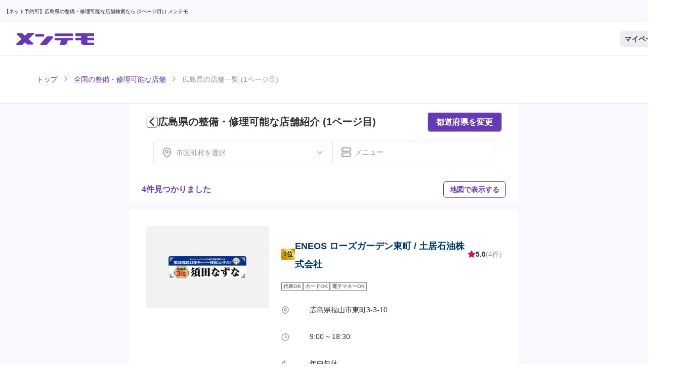

--- FILE ---
content_type: text/html; charset=utf-8
request_url: https://mentemo.com/stores/hiroshima/daylight
body_size: 31297
content:
<!DOCTYPE html><html lang="ja"><head><meta charSet="utf-8"/><meta name="viewport" content="width=device-width"/><meta content="/site-tile-70x70.png" name="msapplication-square70x70logo"/><meta content="/site-tile-150x150.png" name="msapplication-square150x150logo"/><meta content="/site-tile-310x150.png" name="msapplication-wide310x150logo"/><meta content="/site-tile-310x310.png" name="msapplication-square310x310logo"/><meta content="#0078d7" name="msapplication-TileColor"/><link href="/icons/user/favicon.ico" rel="shortcut icon" type="image/vnd.microsoft.icon"/><link href="/icons/user/favicon.ico" rel="icon" type="image/vnd.microsoft.icon"/><link href="/icons/user/apple-touch-icon-57x57.png" rel="apple-touch-icon" sizes="57x57"/><link href="/icons/user/apple-touch-icon-60x60.png" rel="apple-touch-icon" sizes="60x60"/><link href="/icons/user/apple-touch-icon-72x72.png" rel="apple-touch-icon" sizes="72x72"/><link href="/icons/user/apple-touch-icon-76x76.png" rel="apple-touch-icon" sizes="76x76"/><link href="/icons/user/apple-touch-icon-114x114.png" rel="apple-touch-icon" sizes="114x114"/><link href="/icons/user/apple-touch-icon-120x120.png" rel="apple-touch-icon" sizes="120x120"/><link href="/icons/user/apple-touch-icon-144x144.png" rel="apple-touch-icon" sizes="144x144"/><link href="/icons/user/apple-touch-icon-152x152.png" rel="apple-touch-icon" sizes="152x152"/><link href="/icons/user/apple-touch-icon-180x180.png" rel="apple-touch-icon" sizes="180x180"/><link href="/icons/user/android-chrome-36x36.png" rel="icon" sizes="36x36" type="image/png"/><link href="/icons/user/android-chrome-48x48.png" rel="icon" sizes="48x48" type="image/png"/><link href="/icons/user/android-chrome-72x72.png" rel="icon" sizes="72x72" type="image/png"/><link href="/icons/user/android-chrome-96x96.png" rel="icon" sizes="96x96" type="image/png"/><link href="/icons/user/android-chrome-128x128.png" rel="icon" sizes="128x128" type="image/png"/><link href="/icons/user/android-chrome-144x144.png" rel="icon" sizes="144x144" type="image/png"/><link href="/icons/user/android-chrome-152x152.png" rel="icon" sizes="152x152" type="image/png"/><link href="/icons/user/android-chrome-192x192.png" rel="icon" sizes="192x192" type="image/png"/><link href="/icons/user/android-chrome-256x256.png" rel="icon" sizes="256x256" type="image/png"/><link href="/icons/user/android-chrome-384x384.png" rel="icon" sizes="384x384" type="image/png"/><link href="/icons/user/android-chrome-512x512.png" rel="icon" sizes="512x512" type="image/png"/><link href="/icons/user/icon-36x36.png" rel="icon" sizes="36x36" type="image/png"/><link href="/icons/user/icon-48x48.png" rel="icon" sizes="48x48" type="image/png"/><link href="/icons/user/icon-72x72.png" rel="icon" sizes="72x72" type="image/png"/><link href="/icons/user/icon-96x96.png" rel="icon" sizes="96x96" type="image/png"/><link href="/icons/user/icon-128x128.png" rel="icon" sizes="128x128" type="image/png"/><link href="/icons/user/icon-144x144.png" rel="icon" sizes="144x144" type="image/png"/><link href="/icons/user/icon-152x152.png" rel="icon" sizes="152x152" type="image/png"/><link href="/icons/user/icon-160x160.png" rel="icon" sizes="160x160" type="image/png"/><link href="/icons/user/icon-192x192.png" rel="icon" sizes="192x192" type="image/png"/><link href="/icons/user/icon-196x196.png" rel="icon" sizes="196x196" type="image/png"/><link href="/icons/user/icon-256x256.png" rel="icon" sizes="256x256" type="image/png"/><link href="/icons/user/icon-384x384.png" rel="icon" sizes="384x384" type="image/png"/><link href="/icons/user/icon-512x512.png" rel="icon" sizes="512x512" type="image/png"/><link href="/icons/user/icon-16x16.png" rel="icon" sizes="16x16" type="image/png"/><link href="/icons/user/icon-24x24.png" rel="icon" sizes="24x24" type="image/png"/><link href="/icons/user/icon-32x32.png" rel="icon" sizes="32x32" type="image/png"/><link href="/icons/user/manifest.json" rel="manifest"/><link href="https://mentemo.com/stores/hiroshima?page=0" rel="prev"/><meta name="twitter:card" content="summary_large_image"/><meta name="twitter:site" content="@mentemoHQ"/><meta name="twitter:creator" content="@mentemoHQ"/><meta property="fb:app_id" content="762047557888444"/><meta property="og:type" content="website"/><meta property="og:image" content="https://mentemo.com/images/ogp.png"/><meta property="og:image:alt" content="自動車整備・修理のネット予約なら【メンテモ】"/><meta property="og:image:width" content="1200"/><meta property="og:image:height" content="630"/><title>【ネット予約可】広島県の整備・修理可能な店舗検索なら (1ページ目) - メンテモ</title><meta name="robots" content="index,follow"/><meta name="description" content="広島県で修理・整備・カスタムができる認証対応店舗を検索するならメンテモ！板金塗装などの修理からオイル交換、車検、タイヤ交換など整備からカスタムまでネット予約可能。広島県の経験豊富な店舗をご紹介します！1ページ目。"/><meta property="og:title" content="【ネット予約可】広島県の整備・修理可能な店舗検索なら (1ページ目)"/><meta property="og:description" content="広島県で修理・整備・カスタムができる認証対応店舗を検索するならメンテモ！板金塗装などの修理からオイル交換、車検、タイヤ交換など整備からカスタムまでネット予約可能。広島県の経験豊富な店舗をご紹介します！1ページ目。"/><meta property="og:url" content="https://mentemo.com/stores/hiroshima"/><link rel="canonical" href="https://mentemo.com/stores/hiroshima"/><script type="application/ld+json">{"@context":"https://schema.org","@type":"BreadcrumbList","itemListElement":[{"@type":"ListItem","position":1,"item":"https://mentemo.com/yoyaku","name":"トップ"},{"@type":"ListItem","position":2,"item":"https://mentemo.com/stores","name":"全国の整備・修理可能な店舗"},{"@type":"ListItem","position":3,"item":"https://mentemo.com/stores/hiroshima","name":"広島県の店舗一覧 (1ページ目)"}]}</script><script type="application/ld+json">{"@context":"https://schema.org","@type":"FAQPage","mainEntity":[{"@type":"Question","name":"予約方法は？","acceptedAnswer":{"@type":"Answer","text":"\n        &lt;ol&gt;\n          &lt;li&gt;予約したい店舗を見つけます&lt;/li&gt;\n          &lt;li&gt;ご希望の日程を選択します (2日程以上)&lt;/li&gt;\n          &lt;li&gt;お名前・メールアドレス・電話番号・パスワードを入力し、会員登録(無料)をします。&lt;/li&gt;\n          &lt;li&gt;車種・ご要望を入力します。&lt;/li&gt;\n          &lt;li&gt;予約送信&lt;/li&gt;\n          &lt;li&gt;予約完了 (24時間以内に店舗から返答がきます)&lt;/li&gt;\n        &lt;/ol&gt;\n        &lt;br/&gt;\n        &lt;p&gt;所要時間は約1分です。予約に関して一切の費用がかかることはございません。店舗からの返答には見積もり金額も表示されます。&lt;/p&gt;"}},{"@type":"Question","name":"見積もりだけほしいのですが","acceptedAnswer":{"@type":"Answer","text":"\n        &lt;p&gt;予約と同一の方法で受け付けております。備考欄により詳しい情報(パーツの型番・車の型式など)を載せていただくと、店舗からの概算見積もりがより正確になります。&lt;/p&gt;\n        &lt;p&gt;※板金塗装(キズへこみ修理)に関しましては、現物を見ないと正確な見積もりが出せません。ご来店見積もりをお薦めしております。&lt;/p&gt;"}},{"@type":"Question","name":"店舗からの返事はいつ来ますか？","acceptedAnswer":{"@type":"Answer","text":"&lt;p&gt;24時間以内に返答が来ます。各店舗のページには、お客様からのオファーに対しての平均返信時間が記されています。&lt;/p&gt;"}}]}</script><meta name="next-head-count" content="65"/><script>(function(w,d,s,l,i){w[l]=w[l]||[];w[l].push({'gtm.start':
new Date().getTime(),event:'gtm.js'});var f=d.getElementsByTagName(s)[0],
j=d.createElement(s),dl=l!='dataLayer'?'&l='+l:'';j.async=true;j.src=
'https://www.googletagmanager.com/gtm.js?id='+i+dl;f.parentNode.insertBefore(j,f);
})(window,document,'script','dataLayer','GTM-NDHGTF9');</script><script async="" crossorigin="anonymous" src="https://pagead2.googlesyndication.com/pagead/js/adsbygoogle.js?client=ca-pub-2750716083282398"></script><noscript data-n-css=""></noscript><script defer="" nomodule="" src="/_next/static/chunks/polyfills-78c92fac7aa8fdd8.js"></script><script src="/_next/static/chunks/webpack-8092fa1cf3aac69a.js" defer=""></script><script src="/_next/static/chunks/framework-ccd7e5c1b9ae3930.js" defer=""></script><script src="/_next/static/chunks/main-1e94e28a200960d0.js" defer=""></script><script src="/_next/static/chunks/pages/_app-5fe5de3fa389e5c8.js" defer=""></script><script src="/_next/static/chunks/88fffc7f-2937b47b37ec5910.js" defer=""></script><script src="/_next/static/chunks/32d85f83-bff371ca922fcef8.js" defer=""></script><script src="/_next/static/chunks/87d427d2-2f6fcfd08ed92dd6.js" defer=""></script><script src="/_next/static/chunks/8767-0d49cddb8ed2388f.js" defer=""></script><script src="/_next/static/chunks/9097-3b7bba017ef32bad.js" defer=""></script><script src="/_next/static/chunks/7024-a21765548db1ae17.js" defer=""></script><script src="/_next/static/chunks/5870-b29cccd85a9d0662.js" defer=""></script><script src="/_next/static/chunks/1243-e4c51b577384c4fa.js" defer=""></script><script src="/_next/static/chunks/2471-d9fa9987763da88a.js" defer=""></script><script src="/_next/static/chunks/1467-5bc81d384198477e.js" defer=""></script><script src="/_next/static/chunks/7723-63b070cfc9b8a0d0.js" defer=""></script><script src="/_next/static/chunks/855-098ba0f32faf9f4e.js" defer=""></script><script src="/_next/static/chunks/8671-e0717ffbcab00078.js" defer=""></script><script src="/_next/static/chunks/4495-8aef063b187f0e08.js" defer=""></script><script src="/_next/static/chunks/9888-77ba729c98b023c1.js" defer=""></script><script src="/_next/static/chunks/pages/stores/%5B%5B...slug%5D%5D-a5c4e0d6b9da4556.js" defer=""></script><script src="/_next/static/tJ6yVHd5kxKEMpMOWC2h4/_buildManifest.js" defer=""></script><script src="/_next/static/tJ6yVHd5kxKEMpMOWC2h4/_ssgManifest.js" defer=""></script></head><body><script id="chakra-script">!(function(){try{var a=function(c){var v="(prefers-color-scheme: dark)",h=window.matchMedia(v).matches?"dark":"light",r=c==="system"?h:c,o=document.documentElement,s=document.body,l="chakra-ui-light",d="chakra-ui-dark",i=r==="dark";return s.classList.add(i?d:l),s.classList.remove(i?l:d),o.style.colorScheme=r,o.dataset.theme=r,r},n=a,m="light",e="chakra-ui-color-mode",t=localStorage.getItem(e);t?a(t):localStorage.setItem(e,a(m))}catch(a){}})();</script><noscript><iframe src="https://www.googletagmanager.com/ns.html?id=GTM-NDHGTF9"
height="0" width="0" style="display:none;visibility:hidden"></iframe></noscript><div id="__next"><style data-emotion="css-global 5ix9rg">:host,:root,[data-theme]{--chakra-ring-inset:var(--chakra-empty,/*!*/ /*!*/);--chakra-ring-offset-width:0px;--chakra-ring-offset-color:#fff;--chakra-ring-color:rgba(66, 153, 225, 0.6);--chakra-ring-offset-shadow:0 0 #0000;--chakra-ring-shadow:0 0 #0000;--chakra-space-x-reverse:0;--chakra-space-y-reverse:0;--chakra-colors-transparent:transparent;--chakra-colors-current:currentColor;--chakra-colors-black:#19191E;--chakra-colors-white:#FFFFFF;--chakra-colors-whiteAlpha-50:rgba(255, 255, 255, 0.04);--chakra-colors-whiteAlpha-100:rgba(255, 255, 255, 0.06);--chakra-colors-whiteAlpha-200:rgba(255, 255, 255, 0.08);--chakra-colors-whiteAlpha-300:rgba(255, 255, 255, 0.16);--chakra-colors-whiteAlpha-400:rgba(255, 255, 255, 0.24);--chakra-colors-whiteAlpha-500:rgba(255, 255, 255, 0.36);--chakra-colors-whiteAlpha-600:rgba(255, 255, 255, 0.48);--chakra-colors-whiteAlpha-700:rgba(255, 255, 255, 0.64);--chakra-colors-whiteAlpha-800:rgba(255, 255, 255, 0.80);--chakra-colors-whiteAlpha-900:rgba(255, 255, 255, 0.92);--chakra-colors-blackAlpha-50:rgba(0, 0, 0, 0.04);--chakra-colors-blackAlpha-100:rgba(0, 0, 0, 0.06);--chakra-colors-blackAlpha-200:rgba(0, 0, 0, 0.08);--chakra-colors-blackAlpha-300:rgba(0, 0, 0, 0.16);--chakra-colors-blackAlpha-400:rgba(0, 0, 0, 0.24);--chakra-colors-blackAlpha-500:rgba(0, 0, 0, 0.36);--chakra-colors-blackAlpha-600:rgba(0, 0, 0, 0.48);--chakra-colors-blackAlpha-700:rgba(0, 0, 0, 0.64);--chakra-colors-blackAlpha-800:rgba(0, 0, 0, 0.80);--chakra-colors-blackAlpha-900:rgba(0, 0, 0, 0.92);--chakra-colors-gray-50:#F8F8FE;--chakra-colors-gray-100:#ECECF2;--chakra-colors-gray-200:#E7E7EF;--chakra-colors-gray-300:#AFAFB4;--chakra-colors-gray-400:#96969B;--chakra-colors-gray-500:#7D7D82;--chakra-colors-gray-600:#646469;--chakra-colors-gray-700:#4B4B50;--chakra-colors-gray-800:#323237;--chakra-colors-gray-900:#19191E;--chakra-colors-red-50:#FFEBF1;--chakra-colors-red-100:#FF99B8;--chakra-colors-red-200:#FF709B;--chakra-colors-red-300:#FF477E;--chakra-colors-red-400:#FF1F62;--chakra-colors-red-500:#EC0048;--chakra-colors-red-600:#DD0041;--chakra-colors-red-700:#CD003A;--chakra-colors-red-800:#BE0032;--chakra-colors-red-900:#AF002B;--chakra-colors-orange-50:#FFFAF0;--chakra-colors-orange-100:#FEEBC8;--chakra-colors-orange-200:#FBD38D;--chakra-colors-orange-300:#F6AD55;--chakra-colors-orange-400:#ED8936;--chakra-colors-orange-500:#DD6B20;--chakra-colors-orange-600:#C05621;--chakra-colors-orange-700:#9C4221;--chakra-colors-orange-800:#7B341E;--chakra-colors-orange-900:#652B19;--chakra-colors-yellow-50:#FEF7C2;--chakra-colors-yellow-100:#FEF5AE;--chakra-colors-yellow-200:#FEF29A;--chakra-colors-yellow-300:#FEF086;--chakra-colors-yellow-400:#FEED72;--chakra-colors-yellow-500:#FDE74C;--chakra-colors-yellow-600:#FDE635;--chakra-colors-yellow-700:#FDE10D;--chakra-colors-yellow-800:#DEC402;--chakra-colors-yellow-900:#B6A102;--chakra-colors-green-50:#F0FFF4;--chakra-colors-green-100:#C6F6D5;--chakra-colors-green-200:#9AE6B4;--chakra-colors-green-300:#68D391;--chakra-colors-green-400:#48BB78;--chakra-colors-green-500:#38A169;--chakra-colors-green-600:#2F855A;--chakra-colors-green-700:#276749;--chakra-colors-green-800:#22543D;--chakra-colors-green-900:#1C4532;--chakra-colors-teal-50:#E6FFFA;--chakra-colors-teal-100:#B2F5EA;--chakra-colors-teal-200:#81E6D9;--chakra-colors-teal-300:#4FD1C5;--chakra-colors-teal-400:#38B2AC;--chakra-colors-teal-500:#319795;--chakra-colors-teal-600:#2C7A7B;--chakra-colors-teal-700:#285E61;--chakra-colors-teal-800:#234E52;--chakra-colors-teal-900:#1D4044;--chakra-colors-blue-50:#ebf8ff;--chakra-colors-blue-100:#bee3f8;--chakra-colors-blue-200:#90cdf4;--chakra-colors-blue-300:#63b3ed;--chakra-colors-blue-400:#4299e1;--chakra-colors-blue-500:#3182ce;--chakra-colors-blue-600:#2b6cb0;--chakra-colors-blue-700:#2c5282;--chakra-colors-blue-800:#2a4365;--chakra-colors-blue-900:#1A365D;--chakra-colors-cyan-50:#EDFDFD;--chakra-colors-cyan-100:#C4F1F9;--chakra-colors-cyan-200:#9DECF9;--chakra-colors-cyan-300:#76E4F7;--chakra-colors-cyan-400:#0BC5EA;--chakra-colors-cyan-500:#00B5D8;--chakra-colors-cyan-600:#00A3C4;--chakra-colors-cyan-700:#0987A0;--chakra-colors-cyan-800:#086F83;--chakra-colors-cyan-900:#065666;--chakra-colors-purple-50:#FAF5FF;--chakra-colors-purple-100:#E9D8FD;--chakra-colors-purple-200:#D6BCFA;--chakra-colors-purple-300:#B794F4;--chakra-colors-purple-400:#9F7AEA;--chakra-colors-purple-500:#805AD5;--chakra-colors-purple-600:#6B46C1;--chakra-colors-purple-700:#553C9A;--chakra-colors-purple-800:#44337A;--chakra-colors-purple-900:#322659;--chakra-colors-pink-50:#FFF5F7;--chakra-colors-pink-100:#FED7E2;--chakra-colors-pink-200:#FBB6CE;--chakra-colors-pink-300:#F687B3;--chakra-colors-pink-400:#ED64A6;--chakra-colors-pink-500:#D53F8C;--chakra-colors-pink-600:#B83280;--chakra-colors-pink-700:#97266D;--chakra-colors-pink-800:#702459;--chakra-colors-pink-900:#521B41;--chakra-colors-linkedin-50:#E8F4F9;--chakra-colors-linkedin-100:#CFEDFB;--chakra-colors-linkedin-200:#9BDAF3;--chakra-colors-linkedin-300:#68C7EC;--chakra-colors-linkedin-400:#34B3E4;--chakra-colors-linkedin-500:#00A0DC;--chakra-colors-linkedin-600:#008CC9;--chakra-colors-linkedin-700:#0077B5;--chakra-colors-linkedin-800:#005E93;--chakra-colors-linkedin-900:#004471;--chakra-colors-facebook-50:#E8F4F9;--chakra-colors-facebook-100:#D9DEE9;--chakra-colors-facebook-200:#B7C2DA;--chakra-colors-facebook-300:#6482C0;--chakra-colors-facebook-400:#4267B2;--chakra-colors-facebook-500:#385898;--chakra-colors-facebook-600:#314E89;--chakra-colors-facebook-700:#29487D;--chakra-colors-facebook-800:#223B67;--chakra-colors-facebook-900:#1E355B;--chakra-colors-messenger-50:#D0E6FF;--chakra-colors-messenger-100:#B9DAFF;--chakra-colors-messenger-200:#A2CDFF;--chakra-colors-messenger-300:#7AB8FF;--chakra-colors-messenger-400:#2E90FF;--chakra-colors-messenger-500:#0078FF;--chakra-colors-messenger-600:#0063D1;--chakra-colors-messenger-700:#0052AC;--chakra-colors-messenger-800:#003C7E;--chakra-colors-messenger-900:#002C5C;--chakra-colors-whatsapp-50:#dffeec;--chakra-colors-whatsapp-100:#b9f5d0;--chakra-colors-whatsapp-200:#90edb3;--chakra-colors-whatsapp-300:#65e495;--chakra-colors-whatsapp-400:#3cdd78;--chakra-colors-whatsapp-500:#22c35e;--chakra-colors-whatsapp-600:#179848;--chakra-colors-whatsapp-700:#0c6c33;--chakra-colors-whatsapp-800:#01421c;--chakra-colors-whatsapp-900:#001803;--chakra-colors-twitter-50:#E5F4FD;--chakra-colors-twitter-100:#C8E9FB;--chakra-colors-twitter-200:#A8DCFA;--chakra-colors-twitter-300:#83CDF7;--chakra-colors-twitter-400:#57BBF5;--chakra-colors-twitter-500:#1DA1F2;--chakra-colors-twitter-600:#1A94DA;--chakra-colors-twitter-700:#1681BF;--chakra-colors-twitter-800:#136B9E;--chakra-colors-twitter-900:#0D4D71;--chakra-colors-telegram-50:#E3F2F9;--chakra-colors-telegram-100:#C5E4F3;--chakra-colors-telegram-200:#A2D4EC;--chakra-colors-telegram-300:#7AC1E4;--chakra-colors-telegram-400:#47A9DA;--chakra-colors-telegram-500:#0088CC;--chakra-colors-telegram-600:#007AB8;--chakra-colors-telegram-700:#006BA1;--chakra-colors-telegram-800:#005885;--chakra-colors-telegram-900:#003F5E;--chakra-colors-brand-50:#E8E0F6;--chakra-colors-brand-100:#9D81D1;--chakra-colors-brand-200:#8F6FCA;--chakra-colors-brand-300:#815DC4;--chakra-colors-brand-400:#734BBD;--chakra-colors-brand-500:#6639B7;--chakra-colors-brand-600:#5D34A7;--chakra-colors-brand-700:#542F96;--chakra-colors-brand-800:#4B2A86;--chakra-colors-brand-900:#412575;--chakra-colors-line-50:#EBFFEB;--chakra-colors-line-100:#70FF70;--chakra-colors-line-200:#47FF47;--chakra-colors-line-300:#1FFF1F;--chakra-colors-line-400:#00F500;--chakra-colors-line-500:#00C300;--chakra-colors-line-600:#00B800;--chakra-colors-line-700:#008F00;--chakra-colors-line-800:#006600;--chakra-colors-line-900:#003D00;--chakra-borders-none:0;--chakra-borders-1px:1px solid;--chakra-borders-2px:2px solid;--chakra-borders-4px:4px solid;--chakra-borders-8px:8px solid;--chakra-borders-3px:3px solid;--chakra-fonts-heading:-apple-system,BlinkMacSystemFont,"Segoe UI",Helvetica,Arial,sans-serif,"Apple Color Emoji","Segoe UI Emoji","Segoe UI Symbol";--chakra-fonts-body:-apple-system,BlinkMacSystemFont,"Segoe UI",Helvetica,Arial,sans-serif,"Apple Color Emoji","Segoe UI Emoji","Segoe UI Symbol";--chakra-fonts-mono:SFMono-Regular,Menlo,Monaco,Consolas,"Liberation Mono","Courier New",monospace;--chakra-fontSizes-3xs:0.45rem;--chakra-fontSizes-2xs:0.625rem;--chakra-fontSizes-xs:0.75rem;--chakra-fontSizes-sm:0.875rem;--chakra-fontSizes-md:1rem;--chakra-fontSizes-lg:1.125rem;--chakra-fontSizes-xl:1.25rem;--chakra-fontSizes-2xl:1.5rem;--chakra-fontSizes-3xl:2rem;--chakra-fontSizes-4xl:2.5rem;--chakra-fontSizes-5xl:3rem;--chakra-fontSizes-6xl:3.75rem;--chakra-fontSizes-7xl:4.5rem;--chakra-fontSizes-8xl:6rem;--chakra-fontSizes-9xl:8rem;--chakra-fontSizes-xxs:0.625rem;--chakra-fontWeights-hairline:100;--chakra-fontWeights-thin:200;--chakra-fontWeights-light:300;--chakra-fontWeights-normal:400;--chakra-fontWeights-medium:500;--chakra-fontWeights-semibold:600;--chakra-fontWeights-bold:700;--chakra-fontWeights-extrabold:800;--chakra-fontWeights-black:900;--chakra-letterSpacings-tighter:-0.05em;--chakra-letterSpacings-tight:-0.025em;--chakra-letterSpacings-normal:0;--chakra-letterSpacings-wide:0.025em;--chakra-letterSpacings-wider:0.05em;--chakra-letterSpacings-widest:0.1em;--chakra-lineHeights-3:.75rem;--chakra-lineHeights-4:1rem;--chakra-lineHeights-5:1.25rem;--chakra-lineHeights-6:1.5rem;--chakra-lineHeights-7:1.75rem;--chakra-lineHeights-8:2rem;--chakra-lineHeights-9:2.25rem;--chakra-lineHeights-10:2.5rem;--chakra-lineHeights-normal:normal;--chakra-lineHeights-none:1;--chakra-lineHeights-shorter:1.25;--chakra-lineHeights-short:1.375;--chakra-lineHeights-base:1.5;--chakra-lineHeights-tall:1.625;--chakra-lineHeights-taller:2;--chakra-lineHeights-7-5:1.875rem;--chakra-radii-none:0;--chakra-radii-sm:0.125rem;--chakra-radii-base:0.25rem;--chakra-radii-md:0.375rem;--chakra-radii-lg:0.5rem;--chakra-radii-xl:0.75rem;--chakra-radii-2xl:1rem;--chakra-radii-3xl:1.5rem;--chakra-radii-full:9999px;--chakra-space-1:0.25rem;--chakra-space-2:0.5rem;--chakra-space-3:0.75rem;--chakra-space-4:1rem;--chakra-space-5:1.25rem;--chakra-space-6:1.5rem;--chakra-space-7:1.75rem;--chakra-space-8:2rem;--chakra-space-9:2.25rem;--chakra-space-10:2.5rem;--chakra-space-12:3rem;--chakra-space-14:3.5rem;--chakra-space-16:4rem;--chakra-space-20:5rem;--chakra-space-24:6rem;--chakra-space-28:7rem;--chakra-space-32:8rem;--chakra-space-36:9rem;--chakra-space-40:10rem;--chakra-space-44:11rem;--chakra-space-46:11.5rem;--chakra-space-48:12rem;--chakra-space-50:12.5rem;--chakra-space-52:13rem;--chakra-space-56:14rem;--chakra-space-60:15rem;--chakra-space-64:16rem;--chakra-space-72:18rem;--chakra-space-80:20rem;--chakra-space-96:24rem;--chakra-space-px:1px;--chakra-space-0-5:0.125rem;--chakra-space-1-5:0.375rem;--chakra-space-2-5:0.625rem;--chakra-space-3-5:0.875rem;--chakra-shadows-xs:0 0 0 1px rgba(0, 0, 0, 0.05);--chakra-shadows-sm:0 1px 2px 0 rgba(0, 0, 0, 0.05);--chakra-shadows-base:0 1px 3px 0 rgba(0, 0, 0, 0.1),0 1px 2px 0 rgba(0, 0, 0, 0.06);--chakra-shadows-md:0 4px 6px -1px rgba(0, 0, 0, 0.1),0 2px 4px -1px rgba(0, 0, 0, 0.06);--chakra-shadows-lg:0 10px 15px -3px rgba(0, 0, 0, 0.1),0 4px 6px -2px rgba(0, 0, 0, 0.05);--chakra-shadows-xl:0 20px 25px -5px rgba(0, 0, 0, 0.1),0 10px 10px -5px rgba(0, 0, 0, 0.04);--chakra-shadows-2xl:0 25px 50px -12px rgba(0, 0, 0, 0.25);--chakra-shadows-outline:0 0 0 3px rgba(66, 153, 225, 0.6);--chakra-shadows-inner:inset 0 2px 4px 0 rgba(0,0,0,0.06);--chakra-shadows-none:none;--chakra-shadows-dark-lg:rgba(0, 0, 0, 0.1) 0px 0px 0px 1px,rgba(0, 0, 0, 0.2) 0px 5px 10px,rgba(0, 0, 0, 0.4) 0px 15px 40px;--chakra-shadows-header:0 1px 5px rgba(25, 25, 30, 0.05);--chakra-shadows-bottomNav:0 -1px 5px rgba(25, 25, 30, 0.05);--chakra-shadows-spread:0 0 15px rgba(25, 25, 30, 0.05);--chakra-sizes-1:0.25rem;--chakra-sizes-2:0.5rem;--chakra-sizes-3:0.75rem;--chakra-sizes-4:1rem;--chakra-sizes-5:1.25rem;--chakra-sizes-6:1.5rem;--chakra-sizes-7:1.75rem;--chakra-sizes-8:2rem;--chakra-sizes-9:2.25rem;--chakra-sizes-10:2.5rem;--chakra-sizes-12:3rem;--chakra-sizes-14:3.5rem;--chakra-sizes-16:4rem;--chakra-sizes-18:4.5rem;--chakra-sizes-20:5rem;--chakra-sizes-24:6rem;--chakra-sizes-26:6.5rem;--chakra-sizes-28:7rem;--chakra-sizes-32:8rem;--chakra-sizes-36:9rem;--chakra-sizes-40:10rem;--chakra-sizes-44:11rem;--chakra-sizes-48:12rem;--chakra-sizes-52:13rem;--chakra-sizes-53:13.25rem;--chakra-sizes-56:14rem;--chakra-sizes-60:15rem;--chakra-sizes-64:16rem;--chakra-sizes-72:18rem;--chakra-sizes-80:20rem;--chakra-sizes-96:24rem;--chakra-sizes-px:1px;--chakra-sizes-0-5:0.125rem;--chakra-sizes-1-5:0.375rem;--chakra-sizes-2-5:0.625rem;--chakra-sizes-3-5:0.875rem;--chakra-sizes-max:max-content;--chakra-sizes-min:min-content;--chakra-sizes-full:100%;--chakra-sizes-3xs:14rem;--chakra-sizes-2xs:16rem;--chakra-sizes-xs:20rem;--chakra-sizes-sm:24rem;--chakra-sizes-md:28rem;--chakra-sizes-lg:32rem;--chakra-sizes-xl:36rem;--chakra-sizes-2xl:42rem;--chakra-sizes-3xl:48rem;--chakra-sizes-4xl:56rem;--chakra-sizes-5xl:60rem;--chakra-sizes-6xl:72rem;--chakra-sizes-7xl:80rem;--chakra-sizes-8xl:90rem;--chakra-sizes-prose:60ch;--chakra-sizes-container-sm:640px;--chakra-sizes-container-md:768px;--chakra-sizes-container-lg:1024px;--chakra-sizes-container-xl:1280px;--chakra-zIndices-hide:-1;--chakra-zIndices-auto:auto;--chakra-zIndices-base:0;--chakra-zIndices-docked:10;--chakra-zIndices-dropdown:1000;--chakra-zIndices-sticky:1100;--chakra-zIndices-banner:1200;--chakra-zIndices-overlay:1300;--chakra-zIndices-modal:1400;--chakra-zIndices-popover:1500;--chakra-zIndices-skipLink:1600;--chakra-zIndices-toast:1700;--chakra-zIndices-tooltip:1800;--chakra-transition-property-common:background-color,border-color,color,fill,stroke,opacity,box-shadow,transform;--chakra-transition-property-colors:background-color,border-color,color,fill,stroke;--chakra-transition-property-dimensions:width,height;--chakra-transition-property-position:left,right,top,bottom;--chakra-transition-property-background:background-color,background-image,background-position;--chakra-transition-easing-ease-in:cubic-bezier(0.4, 0, 1, 1);--chakra-transition-easing-ease-out:cubic-bezier(0, 0, 0.2, 1);--chakra-transition-easing-ease-in-out:cubic-bezier(0.4, 0, 0.2, 1);--chakra-transition-duration-ultra-fast:50ms;--chakra-transition-duration-faster:100ms;--chakra-transition-duration-fast:150ms;--chakra-transition-duration-normal:200ms;--chakra-transition-duration-slow:300ms;--chakra-transition-duration-slower:400ms;--chakra-transition-duration-ultra-slow:500ms;--chakra-blur-none:0;--chakra-blur-sm:4px;--chakra-blur-base:8px;--chakra-blur-md:12px;--chakra-blur-lg:16px;--chakra-blur-xl:24px;--chakra-blur-2xl:40px;--chakra-blur-3xl:64px;--chakra-breakpoints-base:0em;--chakra-breakpoints-sm:35rem;--chakra-breakpoints-md:46.5rem;--chakra-breakpoints-lg:60rem;--chakra-breakpoints-xl:60rem;--chakra-breakpoints-2xl:96em;}.chakra-ui-light :host:not([data-theme]),.chakra-ui-light :root:not([data-theme]),.chakra-ui-light [data-theme]:not([data-theme]),[data-theme=light] :host:not([data-theme]),[data-theme=light] :root:not([data-theme]),[data-theme=light] [data-theme]:not([data-theme]),:host[data-theme=light],:root[data-theme=light],[data-theme][data-theme=light]{--chakra-colors-chakra-body-text:var(--chakra-colors-gray-800);--chakra-colors-chakra-body-bg:var(--chakra-colors-white);--chakra-colors-chakra-border-color:var(--chakra-colors-gray-200);--chakra-colors-chakra-inverse-text:var(--chakra-colors-white);--chakra-colors-chakra-subtle-bg:var(--chakra-colors-gray-100);--chakra-colors-chakra-subtle-text:var(--chakra-colors-gray-600);--chakra-colors-chakra-placeholder-color:var(--chakra-colors-gray-500);}.chakra-ui-dark :host:not([data-theme]),.chakra-ui-dark :root:not([data-theme]),.chakra-ui-dark [data-theme]:not([data-theme]),[data-theme=dark] :host:not([data-theme]),[data-theme=dark] :root:not([data-theme]),[data-theme=dark] [data-theme]:not([data-theme]),:host[data-theme=dark],:root[data-theme=dark],[data-theme][data-theme=dark]{--chakra-colors-chakra-body-text:var(--chakra-colors-whiteAlpha-900);--chakra-colors-chakra-body-bg:var(--chakra-colors-gray-800);--chakra-colors-chakra-border-color:var(--chakra-colors-whiteAlpha-300);--chakra-colors-chakra-inverse-text:var(--chakra-colors-gray-800);--chakra-colors-chakra-subtle-bg:var(--chakra-colors-gray-700);--chakra-colors-chakra-subtle-text:var(--chakra-colors-gray-400);--chakra-colors-chakra-placeholder-color:var(--chakra-colors-whiteAlpha-400);}</style><style data-emotion="css-global fubdgu">html{line-height:1.5;-webkit-text-size-adjust:100%;font-family:system-ui,sans-serif;-webkit-font-smoothing:antialiased;text-rendering:optimizeLegibility;-moz-osx-font-smoothing:grayscale;touch-action:manipulation;}body{position:relative;min-height:100%;margin:0;font-feature-settings:"kern";}:where(*, *::before, *::after){border-width:0;border-style:solid;box-sizing:border-box;word-wrap:break-word;}main{display:block;}hr{border-top-width:1px;box-sizing:content-box;height:0;overflow:visible;}:where(pre, code, kbd,samp){font-family:SFMono-Regular,Menlo,Monaco,Consolas,monospace;font-size:1em;}a{background-color:transparent;color:inherit;-webkit-text-decoration:inherit;text-decoration:inherit;}abbr[title]{border-bottom:none;-webkit-text-decoration:underline;text-decoration:underline;-webkit-text-decoration:underline dotted;-webkit-text-decoration:underline dotted;text-decoration:underline dotted;}:where(b, strong){font-weight:bold;}small{font-size:80%;}:where(sub,sup){font-size:75%;line-height:0;position:relative;vertical-align:baseline;}sub{bottom:-0.25em;}sup{top:-0.5em;}img{border-style:none;}:where(button, input, optgroup, select, textarea){font-family:inherit;font-size:100%;line-height:1.15;margin:0;}:where(button, input){overflow:visible;}:where(button, select){text-transform:none;}:where(
          button::-moz-focus-inner,
          [type="button"]::-moz-focus-inner,
          [type="reset"]::-moz-focus-inner,
          [type="submit"]::-moz-focus-inner
        ){border-style:none;padding:0;}fieldset{padding:0.35em 0.75em 0.625em;}legend{box-sizing:border-box;color:inherit;display:table;max-width:100%;padding:0;white-space:normal;}progress{vertical-align:baseline;}textarea{overflow:auto;}:where([type="checkbox"], [type="radio"]){box-sizing:border-box;padding:0;}input[type="number"]::-webkit-inner-spin-button,input[type="number"]::-webkit-outer-spin-button{-webkit-appearance:none!important;}input[type="number"]{-moz-appearance:textfield;}input[type="search"]{-webkit-appearance:textfield;outline-offset:-2px;}input[type="search"]::-webkit-search-decoration{-webkit-appearance:none!important;}::-webkit-file-upload-button{-webkit-appearance:button;font:inherit;}details{display:block;}summary{display:-webkit-box;display:-webkit-list-item;display:-ms-list-itembox;display:list-item;}template{display:none;}[hidden]{display:none!important;}:where(
          blockquote,
          dl,
          dd,
          h1,
          h2,
          h3,
          h4,
          h5,
          h6,
          hr,
          figure,
          p,
          pre
        ){margin:0;}button{background:transparent;padding:0;}fieldset{margin:0;padding:0;}:where(ol, ul){margin:0;padding:0;}textarea{resize:vertical;}:where(button, [role="button"]){cursor:pointer;}button::-moz-focus-inner{border:0!important;}table{border-collapse:collapse;}:where(h1, h2, h3, h4, h5, h6){font-size:inherit;font-weight:inherit;}:where(button, input, optgroup, select, textarea){padding:0;line-height:inherit;color:inherit;}:where(img, svg, video, canvas, audio, iframe, embed, object){display:block;}:where(img, video){max-width:100%;height:auto;}[data-js-focus-visible] :focus:not([data-focus-visible-added]):not(
          [data-focus-visible-disabled]
        ){outline:none;box-shadow:none;}select::-ms-expand{display:none;}:root,:host{--chakra-vh:100vh;}@supports (height: -webkit-fill-available){:root,:host{--chakra-vh:-webkit-fill-available;}}@supports (height: -moz-fill-available){:root,:host{--chakra-vh:-moz-fill-available;}}@supports (height: 100dvh){:root,:host{--chakra-vh:100dvh;}}</style><style data-emotion="css-global nn2lng">body{font-family:var(--chakra-fonts-body);color:var(--chakra-colors-chakra-body-text);background:var(--chakra-colors-chakra-body-bg);transition-property:background-color;transition-duration:var(--chakra-transition-duration-normal);line-height:var(--chakra-lineHeights-base);}*::-webkit-input-placeholder{color:var(--chakra-colors-chakra-placeholder-color);}*::-moz-placeholder{color:var(--chakra-colors-chakra-placeholder-color);}*:-ms-input-placeholder{color:var(--chakra-colors-chakra-placeholder-color);}*::placeholder{color:var(--chakra-colors-chakra-placeholder-color);}*,*::before,::after{border-color:var(--chakra-colors-chakra-border-color);}html,body,#__next{height:100%;min-height:100%;}html,body{-webkit-font-smoothing:auto;touch-action:manipulation;font-family:"Helvetica Neue",Arial,"Hiragino Kaku Gothic ProN","Hiragino Sans",Meiryo,sans-serif;color:var(--chakra-colors-gray-900);}</style><style data-emotion="css qo621w animation-1hcbbil">.css-qo621w{-webkit-animation:animation-1hcbbil 5s normal backwards running;animation:animation-1hcbbil 5s normal backwards running;background-color:var(--chakra-colors-brand-500);height:3px;position:fixed;top:0px;z-index:9999;}@-webkit-keyframes animation-1hcbbil{from{width:30%;}to{width:90%;}}@keyframes animation-1hcbbil{from{width:30%;}to{width:90%;}}</style><div role="progressbar" class="css-qo621w"></div><style data-emotion="css c6xor9">.css-c6xor9{display:-webkit-box;display:-webkit-flex;display:-ms-flexbox;display:flex;-webkit-flex-direction:column;-ms-flex-direction:column;flex-direction:column;gap:0px;background-color:var(--chakra-colors-gray-50);min-height:var(--chakra-sizes-full);}</style><div class="chakra-stack css-c6xor9"><style data-emotion="css 1syq16t">.css-1syq16t{padding:var(--chakra-space-2);}</style><div class="css-1syq16t"><style data-emotion="css h527ox">.css-h527ox{display:-webkit-box;font-size:var(--chakra-fontSizes-xxs);font-weight:var(--chakra-fontWeights-normal);max-width:var(--chakra-sizes-full);overflow:hidden;text-overflow:ellipsis;-webkit-box-orient:vertical;-webkit-line-clamp:var(--chakra-line-clamp);--chakra-line-clamp:1;}</style><h1 class="chakra-text css-h527ox">【ネット予約可】広島県の整備・修理可能な店舗検索なら (1ページ目) | メンテモ</h1></div><style data-emotion="css 1vfpx62">.css-1vfpx62{display:-webkit-box;display:-webkit-flex;display:-ms-flexbox;display:flex;-webkit-align-items:center;-webkit-box-align:center;-ms-flex-align:center;align-items:center;-webkit-box-pack:justify;-webkit-justify-content:space-between;justify-content:space-between;-webkit-flex-direction:row;-ms-flex-direction:row;flex-direction:row;gap:0px;background-color:var(--chakra-colors-white);border-bottom:var(--chakra-borders-1px);border-color:var(--chakra-colors-gray-100);height:57px;-webkit-padding-start:var(--chakra-space-3);padding-inline-start:var(--chakra-space-3);-webkit-padding-end:var(--chakra-space-3);padding-inline-end:var(--chakra-space-3);width:var(--chakra-sizes-full);}@media screen and (min-width: 46.5rem){.css-1vfpx62{height:65px;-webkit-padding-start:var(--chakra-space-8);padding-inline-start:var(--chakra-space-8);-webkit-padding-end:var(--chakra-space-8);padding-inline-end:var(--chakra-space-8);position:-webkit-sticky;position:sticky;top:0px;z-index:var(--chakra-zIndices-sticky);}}</style><header class="chakra-stack css-1vfpx62"><style data-emotion="css ti0x2i">.css-ti0x2i{display:-webkit-box;display:-webkit-flex;display:-ms-flexbox;display:flex;-webkit-align-items:center;-webkit-box-align:center;-ms-flex-align:center;align-items:center;-webkit-flex-direction:row;-ms-flex-direction:row;flex-direction:row;gap:var(--chakra-space-3);}@media screen and (min-width: 46.5rem){.css-ti0x2i{gap:var(--chakra-space-4);}}</style><div class="chakra-stack css-ti0x2i"><style data-emotion="css 6su6fj">.css-6su6fj{-webkit-flex-shrink:0;-ms-flex-negative:0;flex-shrink:0;}</style><div class="css-6su6fj"><style data-emotion="css v5ib59">.css-v5ib59{display:-webkit-box;display:-webkit-flex;display:-ms-flexbox;display:flex;-webkit-align-items:center;-webkit-box-align:center;-ms-flex-align:center;align-items:center;-webkit-box-pack:center;-ms-flex-pack:center;-webkit-justify-content:center;justify-content:center;-webkit-flex-shrink:0;-ms-flex-negative:0;flex-shrink:0;height:var(--chakra-sizes-full);}</style><a href="/yoyaku" class="css-v5ib59"><style data-emotion="css 1bziad1">.css-1bziad1{width:auto;height:var(--chakra-sizes-4);display:inline-block;-webkit-flex-shrink:0;-ms-flex-negative:0;flex-shrink:0;color:var(--chakra-colors-brand-500);vertical-align:middle;cursor:pointer;line-height:16px;}@media screen and (min-width: 46.5rem){.css-1bziad1{height:var(--chakra-sizes-6);line-height:24px;}}</style><svg viewBox="0 0 104 16.21" focusable="false" class="chakra-icon css-1bziad1" aria-label="自動車修理・整備のネット予約なら【メンテモ】"><path clip-rule="evenodd" d="M16.451 0H22.6288C22.8671 0.00165201 23.0997 0.0620648 23.2984 0.173907C23.4971 0.285749 23.6534 0.444212 23.7482 0.630066C23.843 0.815919 23.8724 1.02117 23.8326 1.22092C23.7929 1.42066 23.6858 1.60631 23.5244 1.75534L16.5175 8.25103L22.5963 13.7832C22.7722 13.9411 22.8906 14.1389 22.9372 14.3527C22.9838 14.5665 22.9567 14.7872 22.8591 14.9882C22.7616 15.1892 22.5977 15.3619 22.3873 15.4856C22.1768 15.6092 21.9288 15.6785 21.6731 15.685H15.2799C15.0977 15.6845 14.9178 15.6506 14.7524 15.5855C14.5871 15.5205 14.4403 15.4258 14.3219 15.3081L11.6968 12.72L8.29652 15.8721C8.18277 15.9778 8.0444 16.0622 7.89021 16.12C7.73602 16.1778 7.56937 16.2077 7.40085 16.2078H1.22304C0.984734 16.2061 0.752116 16.1457 0.553413 16.0339C0.354709 15.922 0.198461 15.7636 0.103628 15.5777C0.00879591 15.3919 -0.0205445 15.1866 0.0191675 14.9869C0.0588795 14.7871 0.165937 14.6015 0.327349 14.4525L7.09264 8.18086L1.22071 2.39173C1.05506 2.23097 0.9466 2.03349 0.90798 1.82232C0.86936 1.61115 0.902173 1.395 1.00259 1.19908C1.10301 1.00316 1.26689 0.83555 1.47512 0.715804C1.68335 0.596058 1.92734 0.529112 2.17864 0.522775H7.48021C7.65364 0.523185 7.82511 0.553947 7.98394 0.613145C8.14277 0.672343 8.28555 0.75871 8.40341 0.866863L11.7233 3.88812L15.5553 0.335725C15.6691 0.230035 15.8074 0.14561 15.9616 0.0878133C16.1158 0.030017 16.2825 0.000112731 16.451 0ZM103.664 4.09556C103.447 4.28106 103.153 4.38589 102.846 4.38698H94.9797V6.62565H102.846C103.153 6.62674 103.447 6.73157 103.664 6.91708C103.88 7.10258 104.001 7.35357 104 7.61483V9.02748C104.001 9.28875 103.88 9.53973 103.664 9.72524C103.447 9.91075 103.153 10.0156 102.846 10.0167H94.9797V13.1332H102.846C103.153 13.1343 103.447 13.2392 103.664 13.4247C103.88 13.6102 104.001 13.8612 104 14.1224V15.2186C104.001 15.4798 103.88 15.7308 103.664 15.9163C103.447 16.1018 103.153 16.2067 102.846 16.2078H90.4142C89.3897 16.2041 88.4089 15.8547 87.6875 15.2363C86.9661 14.618 86.5632 13.7814 86.5674 12.9105V10.0167H80.1612C79.8538 10.0156 79.5596 9.91075 79.3432 9.72524C79.1267 9.53973 79.0059 9.28875 79.0071 9.02748V7.61483C79.0059 7.35357 79.1267 7.10258 79.3432 6.91708C79.5596 6.73157 79.8538 6.62674 80.1612 6.62565H86.5674V4.38699H80.1612C79.8538 4.3859 79.5596 4.28107 79.3432 4.09557C79.1267 3.91006 79.0059 3.65907 79.0071 3.39781V1.4499C79.0059 1.18863 79.1267 0.937645 79.3432 0.75214C79.5596 0.566634 79.8538 0.461806 80.1612 0.460714H102.846C103.153 0.461806 103.447 0.566634 103.664 0.75214C103.88 0.937645 104.001 1.18863 104 1.4499V3.39781C104.001 3.65907 103.88 3.91006 103.664 4.09556ZM52.6014 0.834233H74.7892C75.0965 0.835325 75.3908 0.940154 75.6072 1.12566C75.8236 1.31116 75.9445 1.56215 75.9432 1.82342V3.39783C75.9445 3.65909 75.8236 3.91008 75.6072 4.09559C75.3908 4.28109 75.0965 4.38592 74.7892 4.38701H52.6014C52.4492 4.38648 52.2986 4.36047 52.1583 4.31047C52.0179 4.26047 51.8905 4.18746 51.7833 4.0956C51.6762 4.00375 51.5913 3.89485 51.5337 3.77512C51.476 3.6554 51.4467 3.5272 51.4473 3.39783V1.82342C51.4467 1.69405 51.476 1.56585 51.5337 1.44612C51.5913 1.3264 51.6762 1.2175 51.7833 1.12565C51.8905 1.03379 52.0179 0.960779 52.1583 0.910778C52.2986 0.860778 52.4492 0.834768 52.6014 0.834233ZM74.7892 6.93571H52.6014C52.4492 6.93624 52.2986 6.96225 52.1583 7.01225C52.0179 7.06225 51.8905 7.13527 51.7833 7.22712C51.6762 7.31897 51.5913 7.42787 51.5337 7.5476C51.476 7.66732 51.4467 7.79552 51.4473 7.92489V9.02742C51.4467 9.15678 51.476 9.28499 51.5337 9.40471C51.5913 9.52443 51.6762 9.63333 51.7833 9.72519C51.8905 9.81704 52.0179 9.89005 52.1583 9.94005C52.2986 9.99005 52.4492 10.0161 52.6014 10.0166H59.9703L58.1777 16.2077H64.073C64.935 16.2056 65.7713 15.9579 66.4481 15.5041C67.125 15.0503 67.6033 14.4167 67.8065 13.7046L68.8743 10.0166H74.7892C75.0965 10.0155 75.3908 9.91067 75.6072 9.72516C75.8236 9.53965 75.9445 9.28866 75.9432 9.0274V7.92489C75.9445 7.66363 75.8236 7.41264 75.6072 7.22713C75.3908 7.04163 75.0965 6.9368 74.7892 6.93571ZM37.324 2.69084V4.0779C37.3253 4.34051 37.2038 4.59279 36.9863 4.77925C36.7687 4.9657 36.473 5.07107 36.164 5.07217H26.4688C26.3158 5.07164 26.1645 5.04549 26.0234 4.99523C25.8823 4.94498 25.7542 4.87159 25.6465 4.77926C25.5388 4.68693 25.4535 4.57748 25.3956 4.45714C25.3376 4.3368 25.3081 4.20793 25.3088 4.0779V2.69084C25.3081 2.56081 25.3376 2.43195 25.3956 2.31161C25.4535 2.19127 25.5388 2.08181 25.6465 1.98948C25.7542 1.89716 25.8823 1.82377 26.0234 1.77351C26.1645 1.72325 26.3158 1.6971 26.4688 1.69656H36.164C36.473 1.69767 36.7687 1.80304 36.9863 1.9895C37.2038 2.17596 37.3253 2.42824 37.324 2.69084ZM48.3814 4.80547H41.5597C41.38 4.80564 41.2027 4.84141 41.0421 4.90994C40.8814 4.97847 40.7418 5.07787 40.6342 5.20027L32.3343 14.614C32.2038 14.7612 32.124 14.9363 32.1037 15.1198C32.0834 15.3033 32.1235 15.488 32.2194 15.6533C32.3154 15.8185 32.4635 15.9579 32.6472 16.0558C32.8309 16.1537 33.0429 16.2063 33.2597 16.2078H40.0815C40.2612 16.2076 40.4384 16.1718 40.5991 16.1033C40.7597 16.0348 40.8993 15.9354 41.0069 15.813L49.3069 6.39921C49.4374 6.25203 49.5172 6.07692 49.5375 5.89342C49.5578 5.70992 49.5177 5.52523 49.4217 5.35996C49.3257 5.19469 49.1776 5.05533 48.9939 4.95743C48.8102 4.85952 48.5982 4.80691 48.3814 4.80547Z" fill="currentColor" fill-rule="evenodd"></path></svg></a></div></div><style data-emotion="css 11cwuxf">.css-11cwuxf{display:-webkit-inline-box;display:-webkit-inline-flex;display:-ms-inline-flexbox;display:inline-flex;-webkit-appearance:none;-moz-appearance:none;-ms-appearance:none;appearance:none;-webkit-align-items:center;-webkit-box-align:center;-ms-flex-align:center;align-items:center;-webkit-box-pack:center;-ms-flex-pack:center;-webkit-justify-content:center;justify-content:center;-webkit-user-select:none;-moz-user-select:none;-ms-user-select:none;user-select:none;position:relative;white-space:nowrap;vertical-align:middle;outline:2px solid transparent;outline-offset:2px;line-height:1.2;border-radius:var(--chakra-radii-md);font-weight:var(--chakra-fontWeights-semibold);transition-property:var(--chakra-transition-property-common);transition-duration:var(--chakra-transition-duration-normal);height:var(--chakra-sizes-8);min-width:var(--chakra-sizes-8);font-size:var(--chakra-fontSizes-sm);-webkit-padding-start:var(--chakra-space-2);padding-inline-start:var(--chakra-space-2);-webkit-padding-end:var(--chakra-space-2);padding-inline-end:var(--chakra-space-2);background:var(--chakra-colors-gray-100);color:var(--chakra-colors-gray-800);}.css-11cwuxf:focus-visible,.css-11cwuxf[data-focus-visible]{box-shadow:var(--chakra-shadows-outline);}.css-11cwuxf:disabled,.css-11cwuxf[disabled],.css-11cwuxf[aria-disabled=true],.css-11cwuxf[data-disabled]{opacity:0.4;cursor:not-allowed;box-shadow:var(--chakra-shadows-none);}.css-11cwuxf:hover,.css-11cwuxf[data-hover]{background:var(--chakra-colors-gray-200);}.css-11cwuxf:hover:disabled,.css-11cwuxf[data-hover]:disabled,.css-11cwuxf:hover[disabled],.css-11cwuxf[data-hover][disabled],.css-11cwuxf:hover[aria-disabled=true],.css-11cwuxf[data-hover][aria-disabled=true],.css-11cwuxf:hover[data-disabled],.css-11cwuxf[data-hover][data-disabled]{background:var(--chakra-colors-gray-100);}.css-11cwuxf:active,.css-11cwuxf[data-active]{background:var(--chakra-colors-gray-300);}</style><a class="chakra-button css-11cwuxf" href="/mypage">マイページ</a></header><style data-emotion="css 1kbm3f7">.css-1kbm3f7{background-color:var(--chakra-colors-white);border-bottom:var(--chakra-borders-1px);border-bottom-color:var(--chakra-colors-gray-200);overflow:auto;padding-top:var(--chakra-space-2);padding-bottom:var(--chakra-space-2);width:var(--chakra-sizes-full);}@media screen and (min-width: 46.5rem){.css-1kbm3f7{padding-top:var(--chakra-space-3);padding-bottom:var(--chakra-space-3);}}</style><div class="css-1kbm3f7"><style data-emotion="css 4glbas">.css-4glbas{color:var(--chakra-colors-brand-500);font-size:var(--chakra-fontSizes-xs);line-height:var(--chakra-lineHeights-none);white-space:nowrap;width:var(--chakra-sizes-full);}@media screen and (min-width: 46.5rem){.css-4glbas{font-size:var(--chakra-fontSizes-sm);}}.css-4glbas >ol{width:100%;}</style><nav aria-label="breadcrumb" class="chakra-breadcrumb css-4glbas"><style data-emotion="css 70qvj9">.css-70qvj9{display:-webkit-box;display:-webkit-flex;display:-ms-flexbox;display:flex;-webkit-align-items:center;-webkit-box-align:center;-ms-flex-align:center;align-items:center;}</style><ol class="chakra-breadcrumb__list css-70qvj9"><style data-emotion="css 1vuz5c0">.css-1vuz5c0{display:-webkit-inline-box;display:-webkit-inline-flex;display:-ms-inline-flexbox;display:inline-flex;-webkit-align-items:center;-webkit-box-align:center;-ms-flex-align:center;align-items:center;}.css-1vuz5c0:first-of-type{-webkit-margin-start:var(--chakra-space-4);margin-inline-start:var(--chakra-space-4);}@media screen and (min-width: 46.5rem){.css-1vuz5c0:first-of-type{-webkit-margin-start:var(--chakra-space-8);margin-inline-start:var(--chakra-space-8);}}.css-1vuz5c0:last-of-type{-webkit-margin-end:var(--chakra-space-4);margin-inline-end:var(--chakra-space-4);}@media screen and (min-width: 46.5rem){.css-1vuz5c0:last-of-type{-webkit-margin-end:var(--chakra-space-8);margin-inline-end:var(--chakra-space-8);}}</style><li class="chakra-breadcrumb__list-item css-1vuz5c0"><style data-emotion="css 1u2cnya">.css-1u2cnya{transition-property:var(--chakra-transition-property-common);transition-duration:var(--chakra-transition-duration-fast);transition-timing-function:var(--chakra-transition-easing-ease-out);outline:2px solid transparent;outline-offset:2px;color:inherit;-webkit-text-decoration:var(--breadcrumb-link-decor);text-decoration:var(--breadcrumb-link-decor);--breadcrumb-link-decor:none;}.css-1u2cnya:not([aria-current=page]){cursor:pointer;}.css-1u2cnya:not([aria-current=page]):hover,.css-1u2cnya:not([aria-current=page])[data-hover]{--breadcrumb-link-decor:underline;}.css-1u2cnya:not([aria-current=page]):focus-visible,.css-1u2cnya:not([aria-current=page])[data-focus-visible]{box-shadow:var(--chakra-shadows-outline);}</style><a href="/yoyaku" class="chakra-breadcrumb__link css-1u2cnya">トップ</a><style data-emotion="css 1a6ryd7">.css-1a6ryd7{-webkit-margin-start:var(--chakra-space-2);margin-inline-start:var(--chakra-space-2);-webkit-margin-end:var(--chakra-space-2);margin-inline-end:var(--chakra-space-2);}</style><span role="presentation" class="css-1a6ryd7"><style data-emotion="css x5knw5">.css-x5knw5{width:var(--chakra-sizes-4);height:var(--chakra-sizes-4);display:inline-block;line-height:1em;-webkit-flex-shrink:0;-ms-flex-negative:0;flex-shrink:0;color:var(--chakra-colors-gray-400);}</style><svg stroke="currentColor" fill="none" stroke-width="2" viewBox="0 0 24 24" stroke-linecap="round" stroke-linejoin="round" focusable="false" class="chakra-icon css-x5knw5" height="1em" width="1em" xmlns="http://www.w3.org/2000/svg"><polyline points="9 18 15 12 9 6"></polyline></svg></span></li><li class="chakra-breadcrumb__list-item css-1vuz5c0"><a href="/stores" class="chakra-breadcrumb__link css-1u2cnya">全国の整備・修理可能な店舗</a><span role="presentation" class="css-1a6ryd7"><svg stroke="currentColor" fill="none" stroke-width="2" viewBox="0 0 24 24" stroke-linecap="round" stroke-linejoin="round" focusable="false" class="chakra-icon css-x5knw5" height="1em" width="1em" xmlns="http://www.w3.org/2000/svg"><polyline points="9 18 15 12 9 6"></polyline></svg></span></li><li class="chakra-breadcrumb__list-item css-1vuz5c0"><style data-emotion="css 9826r4">.css-9826r4{color:var(--chakra-colors-gray-400);}</style><p class="chakra-text css-9826r4">広島県の店舗一覧 (1ページ目)</p></li></ol></nav></div><style data-emotion="css l7ztey">.css-l7ztey{display:-webkit-box;display:-webkit-flex;display:-ms-flexbox;display:flex;-webkit-flex-direction:column;-ms-flex-direction:column;flex-direction:column;gap:0.5rem;-webkit-align-self:center;-ms-flex-item-align:center;align-self:center;max-width:var(--chakra-sizes-full);padding-bottom:var(--chakra-space-4);width:var(--chakra-sizes-full);}@media screen and (min-width: 46.5rem){.css-l7ztey{max-width:768px;padding-bottom:var(--chakra-space-8);}}</style><div class="chakra-stack css-l7ztey"><style data-emotion="css 1tf7u86">.css-1tf7u86{display:-webkit-box;display:-webkit-flex;display:-ms-flexbox;display:flex;-webkit-flex-direction:column;-ms-flex-direction:column;flex-direction:column;gap:0px;background-color:var(--chakra-colors-white);padding-bottom:var(--chakra-space-4);width:var(--chakra-sizes-full);}@media screen and (min-width: 46.5rem){.css-1tf7u86{padding-bottom:var(--chakra-space-6);}}</style><div class="chakra-stack css-1tf7u86"><style data-emotion="css 111p333">.css-111p333{display:-webkit-box;display:-webkit-flex;display:-ms-flexbox;display:flex;-webkit-align-items:center;-webkit-box-align:center;-ms-flex-align:center;align-items:center;-webkit-box-pack:justify;-webkit-justify-content:space-between;justify-content:space-between;-webkit-flex-direction:row;-ms-flex-direction:row;flex-direction:row;gap:0.5rem;color:var(--chakra-colors-gray-800);height:var(--chakra-sizes-14);-webkit-padding-start:var(--chakra-space-4);padding-inline-start:var(--chakra-space-4);-webkit-padding-end:var(--chakra-space-4);padding-inline-end:var(--chakra-space-4);}@media screen and (min-width: 46.5rem){.css-111p333{height:var(--chakra-sizes-18);-webkit-padding-start:var(--chakra-space-8);padding-inline-start:var(--chakra-space-8);-webkit-padding-end:var(--chakra-space-8);padding-inline-end:var(--chakra-space-8);}}</style><div class="chakra-stack css-111p333"><style data-emotion="css 1uodvt1">.css-1uodvt1{display:-webkit-box;display:-webkit-flex;display:-ms-flexbox;display:flex;-webkit-align-items:center;-webkit-box-align:center;-ms-flex-align:center;align-items:center;-webkit-flex-direction:row;-ms-flex-direction:row;flex-direction:row;gap:var(--chakra-space-2);}</style><div class="chakra-stack css-1uodvt1"><style data-emotion="css 11exepv">.css-11exepv{display:-webkit-inline-box;display:-webkit-inline-flex;display:-ms-inline-flexbox;display:inline-flex;-webkit-appearance:none;-moz-appearance:none;-ms-appearance:none;appearance:none;-webkit-align-items:center;-webkit-box-align:center;-ms-flex-align:center;align-items:center;-webkit-box-pack:center;-ms-flex-pack:center;-webkit-justify-content:center;justify-content:center;-webkit-user-select:none;-moz-user-select:none;-ms-user-select:none;user-select:none;position:relative;white-space:nowrap;vertical-align:middle;outline:2px solid transparent;outline-offset:2px;line-height:1.2;border-radius:var(--chakra-radii-md);font-weight:var(--chakra-fontWeights-semibold);transition-property:var(--chakra-transition-property-common);transition-duration:var(--chakra-transition-duration-normal);height:var(--chakra-sizes-6);min-width:var(--chakra-sizes-6);font-size:var(--chakra-fontSizes-md);-webkit-padding-start:var(--chakra-space-4);padding-inline-start:var(--chakra-space-4);-webkit-padding-end:var(--chakra-space-4);padding-inline-end:var(--chakra-space-4);color:var(--chakra-colors-gray-800);padding:0px;-webkit-flex-shrink:0;-ms-flex-negative:0;flex-shrink:0;width:var(--chakra-sizes-6);}.css-11exepv:focus-visible,.css-11exepv[data-focus-visible]{box-shadow:var(--chakra-shadows-outline);}.css-11exepv:disabled,.css-11exepv[disabled],.css-11exepv[aria-disabled=true],.css-11exepv[data-disabled]{opacity:0.4;cursor:not-allowed;box-shadow:var(--chakra-shadows-none);}.css-11exepv:hover,.css-11exepv[data-hover]{background:var(--chakra-colors-gray-100);}.css-11exepv:hover:disabled,.css-11exepv[data-hover]:disabled,.css-11exepv:hover[disabled],.css-11exepv[data-hover][disabled],.css-11exepv:hover[aria-disabled=true],.css-11exepv[data-hover][aria-disabled=true],.css-11exepv:hover[data-disabled],.css-11exepv[data-hover][data-disabled]{background:initial;}.css-11exepv:active,.css-11exepv[data-active]{background:var(--chakra-colors-gray-200);}</style><button type="button" class="chakra-button css-11exepv" aria-label="前のページに戻る"><style data-emotion="css 1ev3uyk">.css-1ev3uyk{width:var(--chakra-sizes-7);height:var(--chakra-sizes-7);display:inline-block;line-height:1em;-webkit-flex-shrink:0;-ms-flex-negative:0;flex-shrink:0;color:currentColor;}</style><svg stroke="currentColor" fill="none" stroke-width="2" viewBox="0 0 24 24" stroke-linecap="round" stroke-linejoin="round" focusable="false" class="chakra-icon css-1ev3uyk" aria-hidden="true" height="1em" width="1em" xmlns="http://www.w3.org/2000/svg"><polyline points="15 18 9 12 15 6"></polyline></svg></button><style data-emotion="css 1t7fk77">.css-1t7fk77{font-size:var(--chakra-fontSizes-md);font-weight:var(--chakra-fontWeights-bold);overflow:hidden;text-overflow:ellipsis;display:-webkit-box;-webkit-box-orient:vertical;-webkit-line-clamp:var(--chakra-line-clamp);--chakra-line-clamp:1;}@media screen and (min-width: 46.5rem){.css-1t7fk77{font-size:var(--chakra-fontSizes-xl);}}</style><h2 class="chakra-text css-1t7fk77">広島県の整備・修理可能な店舗紹介 (1ページ目)</h2></div><style data-emotion="css 2ybspu">.css-2ybspu{display:-webkit-inline-box;display:-webkit-inline-flex;display:-ms-inline-flexbox;display:inline-flex;-webkit-appearance:none;-moz-appearance:none;-ms-appearance:none;appearance:none;-webkit-align-items:center;-webkit-box-align:center;-ms-flex-align:center;align-items:center;-webkit-box-pack:center;-ms-flex-pack:center;-webkit-justify-content:center;justify-content:center;-webkit-user-select:none;-moz-user-select:none;-ms-user-select:none;user-select:none;white-space:nowrap;vertical-align:middle;outline:2px solid transparent;outline-offset:2px;line-height:1.2;border-radius:var(--chakra-radii-md);font-weight:var(--chakra-fontWeights-semibold);transition-property:var(--chakra-transition-property-common);transition-duration:var(--chakra-transition-duration-normal);background:var(--chakra-colors-brand-500);color:var(--chakra-colors-white);-webkit-box-flex:0;-webkit-flex-grow:0;-ms-flex-positive:0;flex-grow:0;-webkit-flex-shrink:0;-ms-flex-negative:0;flex-shrink:0;position:relative;}.css-2ybspu:focus-visible,.css-2ybspu[data-focus-visible]{box-shadow:var(--chakra-shadows-outline);}.css-2ybspu:disabled,.css-2ybspu[disabled],.css-2ybspu[aria-disabled=true],.css-2ybspu[data-disabled]{opacity:0.4;cursor:not-allowed;box-shadow:var(--chakra-shadows-none);}.css-2ybspu:hover,.css-2ybspu[data-hover]{background:var(--chakra-colors-brand-600);}.css-2ybspu:hover:disabled,.css-2ybspu[data-hover]:disabled,.css-2ybspu:hover[disabled],.css-2ybspu[data-hover][disabled],.css-2ybspu:hover[aria-disabled=true],.css-2ybspu[data-hover][aria-disabled=true],.css-2ybspu:hover[data-disabled],.css-2ybspu[data-hover][data-disabled]{background:var(--chakra-colors-brand-500);}@media screen and (min-width: 0em) and (max-width: 46.48rem){.css-2ybspu{height:var(--chakra-sizes-8);min-width:var(--chakra-sizes-8);font-size:var(--chakra-fontSizes-sm);-webkit-padding-start:var(--chakra-space-3);padding-inline-start:var(--chakra-space-3);-webkit-padding-end:var(--chakra-space-3);padding-inline-end:var(--chakra-space-3);}}@media screen and (min-width: 46.5rem){.css-2ybspu{height:var(--chakra-sizes-10);min-width:var(--chakra-sizes-10);font-size:var(--chakra-fontSizes-md);-webkit-padding-start:var(--chakra-space-4);padding-inline-start:var(--chakra-space-4);-webkit-padding-end:var(--chakra-space-4);padding-inline-end:var(--chakra-space-4);}}.css-2ybspu:active,.css-2ybspu[data-active]{background:var(--chakra-colors-brand-700);}</style><button type="button" class="chakra-button css-2ybspu"><style data-emotion="css lglm65">.css-lglm65{bottom:0px;color:var(--chakra-colors-gray-900);left:0px;opacity:0;position:absolute;right:0px;top:0px;}</style><select class="css-lglm65"><option value="/stores/hokkaido">北海道</option><option value="/stores/iwate">岩手県</option><option value="/stores/miyagi">宮城県</option><option value="/stores/yamagata">山形県</option><option value="/stores/fukushima">福島県</option><option value="/stores/niigata">新潟県</option><option value="/stores/fukui">福井県</option><option value="/stores/yamanashi">山梨県</option><option value="/stores/nagano">長野県</option><option value="/stores/gifu">岐阜県</option><option value="/stores/shizuoka">静岡県</option><option value="/stores/aichi">愛知県</option><option value="/stores/ibaraki">茨城県</option><option value="/stores/tochigi">栃木県</option><option value="/stores/gunma">群馬県</option><option value="/stores/saitama">埼玉県</option><option value="/stores/chiba">千葉県</option><option value="/stores/tokyo">東京都</option><option value="/stores/kanagawa">神奈川県</option><option value="/stores/mie">三重県</option><option value="/stores/shiga">滋賀県</option><option value="/stores/kyoto">京都府</option><option value="/stores/osaka">大阪府</option><option value="/stores/hyogo">兵庫県</option><option value="/stores/nara">奈良県</option><option value="/stores/okayama">岡山県</option><option value="/stores/hiroshima">広島県</option><option value="/stores/tokushima">徳島県</option><option value="/stores/kagawa">香川県</option><option value="/stores/ehime">愛媛県</option><option value="/stores/kochi">高知県</option><option value="/stores/wakayama">和歌山県</option></select>都道府県を変更</button></div><style data-emotion="css 1aurr2m">.css-1aurr2m{-webkit-padding-start:var(--chakra-space-4);padding-inline-start:var(--chakra-space-4);-webkit-padding-end:var(--chakra-space-4);padding-inline-end:var(--chakra-space-4);}@media screen and (min-width: 46.5rem){.css-1aurr2m{-webkit-padding-start:var(--chakra-space-8);padding-inline-start:var(--chakra-space-8);-webkit-padding-end:var(--chakra-space-8);padding-inline-end:var(--chakra-space-8);}}</style><div class="css-1aurr2m"><style data-emotion="css rnvxp9">.css-rnvxp9{display:-webkit-box;display:-webkit-flex;display:-ms-flexbox;display:flex;-webkit-box-pack:start;-ms-flex-pack:start;-webkit-justify-content:flex-start;justify-content:flex-start;-webkit-flex-direction:column;-ms-flex-direction:column;flex-direction:column;gap:1px;-webkit-align-self:stretch;-ms-flex-item-align:stretch;align-self:stretch;background-color:var(--chakra-colors-gray-200);border-radius:var(--chakra-radii-md);padding:1px;border-collapse:collapse;}@media screen and (min-width: 46.5rem){.css-rnvxp9{-webkit-box-pack:center;-ms-flex-pack:center;-webkit-justify-content:center;justify-content:center;-webkit-flex-direction:row;-ms-flex-direction:row;flex-direction:row;gap:var(--chakra-space-6);-webkit-align-self:center;-ms-flex-item-align:center;align-self:center;background-color:var(--chakra-colors-white);border-radius:var(--chakra-radii-none);padding:0px;}}</style><div class="chakra-stack css-rnvxp9"><style data-emotion="css 1nu9ctf">.css-1nu9ctf{-webkit-appearance:none;-moz-appearance:none;-ms-appearance:none;appearance:none;-webkit-user-select:none;-moz-user-select:none;-ms-user-select:none;user-select:none;white-space:nowrap;vertical-align:middle;outline:2px solid transparent;outline-offset:2px;line-height:inherit;transition-property:var(--chakra-transition-property-common);transition-duration:var(--chakra-transition-duration-normal);height:var(--chakra-sizes-12);min-width:var(--chakra-sizes-10);-webkit-padding-start:var(--chakra-space-4)!important;padding-inline-start:var(--chakra-space-4)!important;-webkit-padding-end:var(--chakra-space-4)!important;padding-inline-end:var(--chakra-space-4)!important;background:none;margin:0px;padding:0px;color:var(--chakra-colors-gray-400);display:-webkit-box;display:-webkit-flex;display:-ms-flexbox;display:flex;border:var(--chakra-borders-none);font-size:var(--chakra-fontSizes-sm);position:relative;border-radius:var(--chakra-radii-md);width:var(--chakra-sizes-full);max-width:var(--chakra-sizes-full);font-weight:var(--chakra-fontWeights-normal);text-align:left;background-color:var(--chakra-colors-white);-webkit-box-pack:start;-ms-flex-pack:start;-webkit-justify-content:flex-start;justify-content:flex-start;-webkit-align-items:center;-webkit-box-align:center;-ms-flex-align:center;align-items:center;border-bottom-left-radius:var(--chakra-radii-none);border-bottom-right-radius:var(--chakra-radii-none);}.css-1nu9ctf:focus-visible,.css-1nu9ctf[data-focus-visible]{box-shadow:var(--chakra-shadows-outline);}.css-1nu9ctf:disabled,.css-1nu9ctf[disabled],.css-1nu9ctf[aria-disabled=true],.css-1nu9ctf[data-disabled]{opacity:0.4;cursor:not-allowed;box-shadow:var(--chakra-shadows-none);}.css-1nu9ctf:hover:disabled,.css-1nu9ctf[data-hover]:disabled,.css-1nu9ctf:hover[disabled],.css-1nu9ctf[data-hover][disabled],.css-1nu9ctf:hover[aria-disabled=true],.css-1nu9ctf[data-hover][aria-disabled=true],.css-1nu9ctf:hover[data-disabled],.css-1nu9ctf[data-hover][data-disabled]{background:initial;}@media screen and (min-width: 46.5rem){.css-1nu9ctf{border:var(--chakra-borders-1px);border-color:var(--chakra-colors-gray-200);max-width:var(--chakra-sizes-80);border-bottom-left-radius:var(--chakra-radii-md);border-bottom-right-radius:var(--chakra-radii-md);}}</style><div class="chakra-button css-1nu9ctf"><style data-emotion="css 17y1tdh">.css-17y1tdh{display:-webkit-inline-box;display:-webkit-inline-flex;display:-ms-inline-flexbox;display:inline-flex;-webkit-align-self:center;-ms-flex-item-align:center;align-self:center;-webkit-flex-shrink:0;-ms-flex-negative:0;flex-shrink:0;-webkit-margin-end:var(--chakra-space-2);margin-inline-end:var(--chakra-space-2);}</style><span class="chakra-button__icon css-17y1tdh"><style data-emotion="css i1hv63">.css-i1hv63{width:var(--chakra-sizes-5);height:var(--chakra-sizes-5);display:inline-block;line-height:1em;-webkit-flex-shrink:0;-ms-flex-negative:0;flex-shrink:0;color:currentColor;}</style><svg stroke="currentColor" fill="none" stroke-width="2" viewBox="0 0 24 24" stroke-linecap="round" stroke-linejoin="round" focusable="false" class="chakra-icon css-i1hv63" aria-hidden="true" height="1em" width="1em" xmlns="http://www.w3.org/2000/svg"><path d="M21 10c0 7-9 13-9 13s-9-6-9-13a9 9 0 0 1 18 0z"></path><circle cx="12" cy="10" r="3"></circle></svg></span><style data-emotion="css 1rr4qq7">.css-1rr4qq7{-webkit-flex:1;-ms-flex:1;flex:1;}</style><span class="chakra-text css-1rr4qq7">市区町村を選択</span><style data-emotion="css 1442xn5">.css-1442xn5{bottom:0px;color:var(--chakra-colors-gray-900);cursor:pointer;font-size:var(--chakra-fontSizes-md);left:0px;opacity:0;position:absolute;right:0px;top:0px;width:var(--chakra-sizes-full);}</style><select class="css-1442xn5"><option value="">市区町村未選択</option><option value="/stores/hiroshima/107">広島市安芸区</option><option value="/stores/hiroshima/207">福山市</option><option value="/stores/hiroshima/100">広島市</option></select><style data-emotion="css 12t68hp">.css-12t68hp{display:-webkit-inline-box;display:-webkit-inline-flex;display:-ms-inline-flexbox;display:inline-flex;-webkit-align-self:center;-ms-flex-item-align:center;align-self:center;-webkit-flex-shrink:0;-ms-flex-negative:0;flex-shrink:0;-webkit-margin-start:var(--chakra-space-2);margin-inline-start:var(--chakra-space-2);}</style><span class="chakra-button__icon css-12t68hp"><style data-emotion="css s48i3l">.css-s48i3l{width:var(--chakra-sizes-4);height:var(--chakra-sizes-4);display:inline-block;line-height:1em;-webkit-flex-shrink:0;-ms-flex-negative:0;flex-shrink:0;color:currentColor;}</style><svg stroke="currentColor" fill="none" stroke-width="2" viewBox="0 0 24 24" stroke-linecap="round" stroke-linejoin="round" focusable="false" class="chakra-icon css-s48i3l" aria-hidden="true" height="1em" width="1em" xmlns="http://www.w3.org/2000/svg"><polyline points="6 9 12 15 18 9"></polyline></svg></span></div><style data-emotion="css 15wl9sn">.css-15wl9sn{-webkit-appearance:none;-moz-appearance:none;-ms-appearance:none;appearance:none;-webkit-user-select:none;-moz-user-select:none;-ms-user-select:none;user-select:none;vertical-align:middle;outline:2px solid transparent;outline-offset:2px;line-height:inherit;transition-property:var(--chakra-transition-property-common);transition-duration:var(--chakra-transition-duration-normal);height:var(--chakra-sizes-12);min-width:var(--chakra-sizes-10);-webkit-padding-start:var(--chakra-space-4)!important;padding-inline-start:var(--chakra-space-4)!important;-webkit-padding-end:var(--chakra-space-4)!important;padding-inline-end:var(--chakra-space-4)!important;background:none;margin:0px;padding:0px;color:var(--chakra-colors-gray-400);overflow:hidden;overflow-wrap:anywhere;white-space:unset;display:-webkit-box;display:-webkit-flex;display:-ms-flexbox;display:flex;border:var(--chakra-borders-none);font-size:var(--chakra-fontSizes-sm);position:relative;border-radius:var(--chakra-radii-md);width:var(--chakra-sizes-full);max-width:var(--chakra-sizes-full);font-weight:var(--chakra-fontWeights-normal);text-align:left;background-color:var(--chakra-colors-white);-webkit-box-pack:start;-ms-flex-pack:start;-webkit-justify-content:flex-start;justify-content:flex-start;-webkit-align-items:center;-webkit-box-align:center;-ms-flex-align:center;align-items:center;border-top-left-radius:var(--chakra-radii-none);border-top-right-radius:var(--chakra-radii-none);}.css-15wl9sn:focus-visible,.css-15wl9sn[data-focus-visible]{box-shadow:var(--chakra-shadows-outline);}.css-15wl9sn:disabled,.css-15wl9sn[disabled],.css-15wl9sn[aria-disabled=true],.css-15wl9sn[data-disabled]{opacity:0.4;cursor:not-allowed;box-shadow:var(--chakra-shadows-none);}.css-15wl9sn:hover:disabled,.css-15wl9sn[data-hover]:disabled,.css-15wl9sn:hover[disabled],.css-15wl9sn[data-hover][disabled],.css-15wl9sn:hover[aria-disabled=true],.css-15wl9sn[data-hover][aria-disabled=true],.css-15wl9sn:hover[data-disabled],.css-15wl9sn[data-hover][data-disabled]{background:initial;}@media screen and (min-width: 46.5rem){.css-15wl9sn{border:var(--chakra-borders-1px);border-color:var(--chakra-colors-gray-200);max-width:var(--chakra-sizes-80);border-top-left-radius:var(--chakra-radii-md);border-top-right-radius:var(--chakra-radii-md);}}</style><button type="button" class="chakra-button css-15wl9sn"><span class="chakra-button__icon css-17y1tdh"><svg stroke="currentColor" fill="none" stroke-width="2" viewBox="0 0 24 24" stroke-linecap="round" stroke-linejoin="round" focusable="false" class="chakra-icon css-i1hv63" aria-hidden="true" height="1em" width="1em" xmlns="http://www.w3.org/2000/svg"><rect x="2" y="2" width="20" height="8" rx="2" ry="2"></rect><rect x="2" y="14" width="20" height="8" rx="2" ry="2"></rect><line x1="6" y1="6" x2="6.01" y2="6"></line><line x1="6" y1="18" x2="6.01" y2="18"></line></svg></span>メニュー</button></div></div></div><style data-emotion="css 8jlgd3">.css-8jlgd3{display:-webkit-box;display:-webkit-flex;display:-ms-flexbox;display:flex;-webkit-align-items:center;-webkit-box-align:center;-ms-flex-align:center;align-items:center;-webkit-box-pack:justify;-webkit-justify-content:space-between;justify-content:space-between;-webkit-flex-direction:row;-ms-flex-direction:row;flex-direction:row;gap:0.5rem;background-color:var(--chakra-colors-white);-webkit-padding-start:var(--chakra-space-4);padding-inline-start:var(--chakra-space-4);-webkit-padding-end:var(--chakra-space-4);padding-inline-end:var(--chakra-space-4);padding-top:var(--chakra-space-2);padding-bottom:var(--chakra-space-2);}@media screen and (min-width: 46.5rem){.css-8jlgd3{-webkit-padding-start:var(--chakra-space-6);padding-inline-start:var(--chakra-space-6);-webkit-padding-end:var(--chakra-space-6);padding-inline-end:var(--chakra-space-6);}}</style><div class="chakra-stack css-8jlgd3"><style data-emotion="css 16vsz4s">.css-16vsz4s{color:var(--chakra-colors-brand-500);font-size:var(--chakra-fontSizes-md);font-weight:var(--chakra-fontWeights-bold);}</style><div class="css-16vsz4s">4件見つかりました</div><style data-emotion="css 1fmr6zi">.css-1fmr6zi{display:-webkit-inline-box;display:-webkit-inline-flex;display:-ms-inline-flexbox;display:inline-flex;-webkit-appearance:none;-moz-appearance:none;-ms-appearance:none;appearance:none;-webkit-align-items:center;-webkit-box-align:center;-ms-flex-align:center;align-items:center;-webkit-box-pack:center;-ms-flex-pack:center;-webkit-justify-content:center;justify-content:center;-webkit-user-select:none;-moz-user-select:none;-ms-user-select:none;user-select:none;position:relative;white-space:nowrap;vertical-align:middle;outline:2px solid transparent;outline-offset:2px;line-height:1.2;border-radius:var(--chakra-radii-md);font-weight:var(--chakra-fontWeights-semibold);transition-property:var(--chakra-transition-property-common);transition-duration:var(--chakra-transition-duration-normal);height:var(--chakra-sizes-8);min-width:var(--chakra-sizes-8);font-size:var(--chakra-fontSizes-sm);-webkit-padding-start:var(--chakra-space-3);padding-inline-start:var(--chakra-space-3);-webkit-padding-end:var(--chakra-space-3);padding-inline-end:var(--chakra-space-3);border:1px solid;border-color:currentColor;color:var(--chakra-colors-brand-600);background:var(--chakra-colors-transparent);}.css-1fmr6zi:focus-visible,.css-1fmr6zi[data-focus-visible]{box-shadow:var(--chakra-shadows-outline);}.css-1fmr6zi:disabled,.css-1fmr6zi[disabled],.css-1fmr6zi[aria-disabled=true],.css-1fmr6zi[data-disabled]{opacity:0.4;cursor:not-allowed;box-shadow:var(--chakra-shadows-none);}.css-1fmr6zi:hover,.css-1fmr6zi[data-hover]{background:var(--chakra-colors-brand-50);}.css-1fmr6zi:hover:disabled,.css-1fmr6zi[data-hover]:disabled,.css-1fmr6zi:hover[disabled],.css-1fmr6zi[data-hover][disabled],.css-1fmr6zi:hover[aria-disabled=true],.css-1fmr6zi[data-hover][aria-disabled=true],.css-1fmr6zi:hover[data-disabled],.css-1fmr6zi[data-hover][data-disabled]{background:initial;}.chakra-button__group[data-attached][data-orientation=horizontal]>.css-1fmr6zi:not(:last-of-type){-webkit-margin-end:-1px;margin-inline-end:-1px;}.chakra-button__group[data-attached][data-orientation=vertical]>.css-1fmr6zi:not(:last-of-type){margin-bottom:-1px;}.css-1fmr6zi:active,.css-1fmr6zi[data-active]{background:var(--chakra-colors-brand-100);}</style><button type="button" class="chakra-button css-1fmr6zi">地図で表示する</button></div><style data-emotion="css 19tgpyr">.css-19tgpyr{display:-webkit-box;display:-webkit-flex;display:-ms-flexbox;display:flex;-webkit-flex-direction:column;-ms-flex-direction:column;flex-direction:column;background-color:var(--chakra-colors-white);list-style-type:none;padding:var(--chakra-space-4);}@media screen and (min-width: 46.5rem){.css-19tgpyr{padding:var(--chakra-space-8);}}</style><ul class="chakra-stack css-19tgpyr"><style data-emotion="css 10n1vic">.css-10n1vic{position:relative;}.css-10n1vic a[href]:not(.chakra-linkbox__overlay),.css-10n1vic abbr[title]{position:relative;z-index:1;}</style><li class="chakra-linkbox css-10n1vic"><style data-emotion="css evy2w6">.css-evy2w6{display:grid;grid-template-areas:"header header" "thumbnail information_table" "description description" "reserve reserve";grid-gap:var(--chakra-space-2);grid-template-columns:144px 1fr;}@media screen and (min-width: 46.5rem){.css-evy2w6{grid-template-areas:"thumbnail header" "thumbnail information_table" "thumbnail description" "thumbnail reserve";grid-gap:var(--chakra-space-3);grid-template-columns:256px 1fr;}}</style><div class="css-evy2w6"><style data-emotion="css 175rvmj">.css-175rvmj{grid-area:header;}</style><div class="css-175rvmj"><style data-emotion="css odgr70">.css-odgr70{display:-webkit-box;display:-webkit-flex;display:-ms-flexbox;display:flex;-webkit-flex-direction:column;-ms-flex-direction:column;flex-direction:column;gap:var(--chakra-space-2);}@media screen and (min-width: 46.5rem){.css-odgr70{gap:var(--chakra-space-3);}}</style><div class="chakra-stack css-odgr70"><style data-emotion="css 1y3f6ad">.css-1y3f6ad{display:-webkit-box;display:-webkit-flex;display:-ms-flexbox;display:flex;-webkit-align-items:center;-webkit-box-align:center;-ms-flex-align:center;align-items:center;-webkit-box-pack:justify;-webkit-justify-content:space-between;justify-content:space-between;-webkit-flex-direction:row;-ms-flex-direction:row;flex-direction:row;gap:0.5rem;}</style><div class="chakra-stack css-1y3f6ad"><style data-emotion="css 1igwmid">.css-1igwmid{display:-webkit-box;display:-webkit-flex;display:-ms-flexbox;display:flex;-webkit-align-items:center;-webkit-box-align:center;-ms-flex-align:center;align-items:center;-webkit-flex-direction:row;-ms-flex-direction:row;flex-direction:row;gap:0.5rem;}</style><div class="chakra-stack css-1igwmid"><style data-emotion="css 12bv92n">.css-12bv92n{display:-webkit-box;display:-webkit-flex;display:-ms-flexbox;display:flex;-webkit-align-items:center;-webkit-box-align:center;-ms-flex-align:center;align-items:center;-webkit-box-pack:center;-ms-flex-pack:center;-webkit-justify-content:center;justify-content:center;background-image:linear-gradient(45deg, #B67B03 0%, #DAAF08 45%, #FEE9A0 70%, #DAAF08 85%, #B67B03 90% 100%);border-radius:2px;-webkit-flex-shrink:0;-ms-flex-negative:0;flex-shrink:0;font-size:var(--chakra-fontSizes-xs);font-weight:var(--chakra-fontWeights-bold);-webkit-padding-start:var(--chakra-space-1);padding-inline-start:var(--chakra-space-1);-webkit-padding-end:var(--chakra-space-1);padding-inline-end:var(--chakra-space-1);padding-top:var(--chakra-space-0-5);padding-bottom:var(--chakra-space-0-5);}</style><div class="css-12bv92n">1位</div><h2 class="chakra-text css-0"><style data-emotion="css 1hif6bd">.css-1hif6bd{position:static;color:#003a6b;font-size:var(--chakra-fontSizes-md);font-weight:var(--chakra-fontWeights-bold);line-height:var(--chakra-lineHeights-base);}.css-1hif6bd::before{content:'';cursor:inherit;display:block;position:absolute;top:0px;left:0px;z-index:0;width:100%;height:100%;}@media screen and (min-width: 46.5rem){.css-1hif6bd{font-size:var(--chakra-fontSizes-lg);}}</style><a href="/stores/BUTuTzET0EdHyTDGCEcXIdmaC7n2" class="chakra-linkbox__overlay css-1hif6bd">ENEOS ローズガーデン東町  / 土居石油株式会社</a></h2></div><style data-emotion="css 16n13eq">.css-16n13eq{display:-webkit-box;display:-webkit-flex;display:-ms-flexbox;display:flex;-webkit-align-items:center;-webkit-box-align:center;-ms-flex-align:center;align-items:center;-webkit-flex-direction:row;-ms-flex-direction:row;flex-direction:row;gap:var(--chakra-space-1);-webkit-flex-shrink:0;-ms-flex-negative:0;flex-shrink:0;}</style><div class="chakra-stack css-16n13eq"><style data-emotion="css o23tzz">.css-o23tzz{width:var(--chakra-sizes-3);height:var(--chakra-sizes-3);display:inline-block;line-height:1em;-webkit-flex-shrink:0;-ms-flex-negative:0;flex-shrink:0;color:var(--chakra-colors-red-500);fill:var(--chakra-colors-red-500);}@media screen and (min-width: 46.5rem){.css-o23tzz{height:var(--chakra-sizes-4);width:var(--chakra-sizes-4);}}</style><svg stroke="currentColor" fill="none" stroke-width="2" viewBox="0 0 24 24" stroke-linecap="round" stroke-linejoin="round" focusable="false" class="chakra-icon css-o23tzz" height="1em" width="1em" xmlns="http://www.w3.org/2000/svg"><polygon points="12 2 15.09 8.26 22 9.27 17 14.14 18.18 21.02 12 17.77 5.82 21.02 7 14.14 2 9.27 8.91 8.26 12 2"></polygon></svg><style data-emotion="css 1uod6ps">.css-1uod6ps{color:var(--chakra-colors-gray-800);font-size:var(--chakra-fontSizes-xs);font-weight:var(--chakra-fontWeights-bold);line-height:var(--chakra-lineHeights-none);}@media screen and (min-width: 46.5rem){.css-1uod6ps{font-size:var(--chakra-fontSizes-sm);}}</style><span class="chakra-text css-1uod6ps">5.0</span><style data-emotion="css 8r0mbj">.css-8r0mbj{color:var(--chakra-colors-gray-400);font-size:var(--chakra-fontSizes-xs);line-height:var(--chakra-lineHeights-none);}@media screen and (min-width: 46.5rem){.css-8r0mbj{font-size:var(--chakra-fontSizes-sm);}}</style><span class="chakra-text css-8r0mbj">(4件)</span></div></div><div class="chakra-wrap css-0"><style data-emotion="css k1urot">.css-k1urot{display:-webkit-box;display:-webkit-flex;display:-ms-flexbox;display:flex;-webkit-box-flex-wrap:wrap;-webkit-flex-wrap:wrap;-ms-flex-wrap:wrap;flex-wrap:wrap;list-style-type:none;gap:var(--chakra-space-1);padding:0px;}</style><ul class="chakra-wrap__list css-k1urot"><style data-emotion="css 1yp4ln">.css-1yp4ln{display:-webkit-box;display:-webkit-flex;display:-ms-flexbox;display:flex;-webkit-align-items:flex-start;-webkit-box-align:flex-start;-ms-flex-align:flex-start;align-items:flex-start;}</style><li class="chakra-wrap__listitem css-1yp4ln"><style data-emotion="css 1w470ib">.css-1w470ib{display:-webkit-inline-box;display:-webkit-inline-flex;display:-ms-inline-flexbox;display:inline-flex;vertical-align:top;-webkit-align-items:center;-webkit-box-align:center;-ms-flex-align:center;align-items:center;max-width:100%;outline:2px solid transparent;outline-offset:2px;--tag-color:var(--badge-color);--tag-bg:var(--badge-bg);--tag-shadow:var(--badge-shadow);color:var(--tag-color);background:var(--tag-bg);box-shadow:var(--tag-shadow);min-height:0px;min-width:var(--tag-min-width);-webkit-padding-start:var(--chakra-space-1);padding-inline-start:var(--chakra-space-1);-webkit-padding-end:var(--chakra-space-1);padding-inline-end:var(--chakra-space-1);--tag-min-height:var(--chakra-sizes-5);--tag-min-width:var(--chakra-sizes-5);--tag-font-size:var(--chakra-fontSizes-xs);--tag-padding-inline:var(--chakra-space-2);--badge-color:var(--chakra-colors-gray-500);--badge-shadow:inset 0 0 0px 1px var(--badge-color);border-radius:var(--chakra-radii-none);font-size:var(--chakra-fontSizes-xxs);font-weight:var(--chakra-fontWeights-bold);height:var(--chakra-sizes-4);line-height:var(--chakra-lineHeights-none);}.css-1w470ib:focus-visible,.css-1w470ib[data-focus-visible]{--tag-shadow:var(--chakra-shadows-outline);}.chakra-ui-dark .css-1w470ib:not([data-theme]),[data-theme=dark] .css-1w470ib:not([data-theme]),.css-1w470ib[data-theme=dark]{--badge-color:rgba(231, 231, 239, 0.8);}</style><span class="css-1w470ib">代車OK</span></li><li class="chakra-wrap__listitem css-1yp4ln"><span class="css-1w470ib">カードOK</span></li><li class="chakra-wrap__listitem css-1yp4ln"><span class="css-1w470ib">電子マネーOK</span></li></ul></div></div></div><style data-emotion="css i9h2t2">.css-i9h2t2{grid-area:thumbnail;padding-right:0px;}@media screen and (min-width: 46.5rem){.css-i9h2t2{padding-right:var(--chakra-space-3);}}</style><div class="css-i9h2t2"><style data-emotion="css 1hnz6hu">.css-1hnz6hu{position:static;}.css-1hnz6hu::before{content:'';cursor:inherit;display:block;position:absolute;top:0px;left:0px;z-index:0;width:100%;height:100%;}</style><a href="/stores/BUTuTzET0EdHyTDGCEcXIdmaC7n2" class="chakra-linkbox__overlay css-1hnz6hu"><style data-emotion="css 1patrbd">.css-1patrbd{border-radius:var(--chakra-radii-md);overflow:hidden;position:relative;}</style><div class="css-1patrbd"><style data-emotion="css 10vr48m">.css-10vr48m{position:relative;background-color:var(--chakra-colors-gray-50);width:var(--chakra-sizes-full);}.css-10vr48m>*:not(style){overflow:hidden;position:absolute;top:0px;right:0px;bottom:0px;left:0px;display:-webkit-box;display:-webkit-flex;display:-ms-flexbox;display:flex;-webkit-box-pack:center;-ms-flex-pack:center;-webkit-justify-content:center;justify-content:center;-webkit-align-items:center;-webkit-box-align:center;-ms-flex-align:center;align-items:center;width:100%;height:100%;}.css-10vr48m>img,.css-10vr48m>video{object-fit:cover;}.css-10vr48m::before{height:0px;content:"";display:block;padding-bottom:66.66666666666666%;}</style><div class="chakra-aspect-ratio css-10vr48m"><style data-emotion="css 12ycrov">.css-12ycrov{background-color:var(--chakra-colors-gray-50);overflow:hidden;}</style><div class="css-12ycrov"><style data-emotion="css oe5gfv">.css-oe5gfv{display:-webkit-box;display:-webkit-flex;display:-ms-flexbox;display:flex;-webkit-align-items:center;-webkit-box-align:center;-ms-flex-align:center;align-items:center;-webkit-box-pack:center;-ms-flex-pack:center;-webkit-justify-content:center;justify-content:center;bottom:0px;color:var(--chakra-colors-gray-400);font-size:var(--chakra-fontSizes-xl);font-weight:var(--chakra-fontWeights-bold);}</style><div class="css-oe5gfv">画像準備中</div></div></div></div></a></div><style data-emotion="css cjrtbk">.css-cjrtbk{grid-area:information_table;}</style><div class="css-cjrtbk"><style data-emotion="css 1i2407o">.css-1i2407o{display:-webkit-box;display:-webkit-flex;display:-ms-flexbox;display:flex;-webkit-flex-direction:column;-ms-flex-direction:column;flex-direction:column;gap:var(--chakra-space-1);}</style><div class="chakra-stack css-1i2407o"><style data-emotion="css 126kfwm">.css-126kfwm{display:-webkit-box;display:-webkit-flex;display:-ms-flexbox;display:flex;-webkit-align-items:center;-webkit-box-align:center;-ms-flex-align:center;align-items:center;-webkit-flex-direction:row;-ms-flex-direction:row;flex-direction:row;gap:var(--chakra-space-1);}@media screen and (min-width: 46.5rem){.css-126kfwm{gap:var(--chakra-space-2);}}</style><dl class="chakra-stack css-126kfwm"><dt class="css-0"><style data-emotion="css 1b2n8ck">.css-1b2n8ck{width:var(--chakra-sizes-3-5);height:var(--chakra-sizes-3-5);line-height:1em;-webkit-flex-shrink:0;-ms-flex-negative:0;flex-shrink:0;color:var(--chakra-colors-gray-400);display:block;}@media screen and (min-width: 46.5rem){.css-1b2n8ck{width:var(--chakra-sizes-4);height:var(--chakra-sizes-4);}}</style><svg stroke="currentColor" fill="none" stroke-width="2" viewBox="0 0 24 24" stroke-linecap="round" stroke-linejoin="round" focusable="false" class="chakra-icon css-1b2n8ck" aria-label="店舗の住所" height="1em" width="1em" xmlns="http://www.w3.org/2000/svg"><path d="M21 10c0 7-9 13-9 13s-9-6-9-13a9 9 0 0 1 18 0z"></path><circle cx="12" cy="10" r="3"></circle></svg></dt><style data-emotion="css w8nxj4">.css-w8nxj4{color:var(--chakra-colors-gray-800);font-size:var(--chakra-fontSizes-xs);line-height:var(--chakra-lineHeights-base);}@media screen and (min-width: 46.5rem){.css-w8nxj4{font-size:var(--chakra-fontSizes-sm);}}</style><dd class="chakra-text css-w8nxj4">広島県福山市東町3-3-10</dd></dl><dl class="chakra-stack css-126kfwm"><style data-emotion="css gmuwbf">.css-gmuwbf{display:-webkit-box;display:-webkit-flex;display:-ms-flexbox;display:flex;-webkit-align-items:center;-webkit-box-align:center;-ms-flex-align:center;align-items:center;-webkit-box-pack:center;-ms-flex-pack:center;-webkit-justify-content:center;justify-content:center;}</style><dt class="css-gmuwbf"><svg stroke="currentColor" fill="none" stroke-width="2" viewBox="0 0 24 24" stroke-linecap="round" stroke-linejoin="round" focusable="false" class="chakra-icon css-1b2n8ck" aria-label="営業時間" height="1em" width="1em" xmlns="http://www.w3.org/2000/svg"><circle cx="12" cy="12" r="10"></circle><polyline points="12 6 12 12 16 14"></polyline></svg></dt><dd class="chakra-text css-w8nxj4">9:00 ~ 18:30</dd></dl><dl class="chakra-stack css-126kfwm"><dt class="css-0"><svg stroke="currentColor" fill="none" stroke-width="2" viewBox="0 0 24 24" stroke-linecap="round" stroke-linejoin="round" focusable="false" class="chakra-icon css-1b2n8ck" aria-label="定休日" height="1em" width="1em" xmlns="http://www.w3.org/2000/svg"><path d="M21 12.79A9 9 0 1 1 11.21 3 7 7 0 0 0 21 12.79z"></path></svg></dt><dd class="chakra-text css-w8nxj4">年中無休</dd></dl><dl class="chakra-stack css-126kfwm"><dt class="css-0"><svg stroke="currentColor" fill="none" stroke-width="2" viewBox="0 0 24 24" stroke-linecap="round" stroke-linejoin="round" focusable="false" class="chakra-icon css-1b2n8ck" aria-label="定休日" height="1em" width="1em" xmlns="http://www.w3.org/2000/svg"><path d="M21 15a2 2 0 0 1-2 2H7l-4 4V5a2 2 0 0 1 2-2h14a2 2 0 0 1 2 2z"></path></svg></dt><style data-emotion="css 1rqupyk">.css-1rqupyk{color:var(--chakra-colors-gray-800);font-size:var(--chakra-fontSizes-xs);line-height:var(--chakra-lineHeights-base);font-weight:var(--chakra-fontWeights-normal);}@media screen and (min-width: 46.5rem){.css-1rqupyk{font-size:var(--chakra-fontSizes-sm);}}</style><dd class="chakra-text css-1rqupyk">平均5時間で返信</dd></dl></div></div><style data-emotion="css 1o4umte">.css-1o4umte{grid-area:description;}</style><div class="css-1o4umte"><style data-emotion="css jfw7w8">.css-jfw7w8{display:-webkit-box;display:-webkit-flex;display:-ms-flexbox;display:flex;-webkit-flex-direction:column;-ms-flex-direction:column;flex-direction:column;gap:var(--chakra-space-2);}@media screen and (min-width: 35rem){.css-jfw7w8{gap:var(--chakra-space-3);}}</style><div class="chakra-stack css-jfw7w8"><style data-emotion="css 1hkqxuf">.css-1hkqxuf{display:-webkit-box;display:-webkit-flex;display:-ms-flexbox;display:flex;-webkit-flex-direction:row;-ms-flex-direction:row;flex-direction:row;gap:0px;background-color:var(--chakra-colors-gray-100);}</style><div class="chakra-stack css-1hkqxuf"><style data-emotion="css ano1dc">.css-ano1dc{display:-webkit-box;display:-webkit-flex;display:-ms-flexbox;display:flex;-webkit-align-items:center;-webkit-box-align:center;-ms-flex-align:center;align-items:center;-webkit-box-pack:center;-ms-flex-pack:center;-webkit-justify-content:center;justify-content:center;background-color:var(--chakra-colors-gray-800);color:var(--chakra-colors-white);font-size:var(--chakra-fontSizes-xs);font-weight:var(--chakra-fontWeights-bold);-webkit-padding-start:var(--chakra-space-2);padding-inline-start:var(--chakra-space-2);-webkit-padding-end:var(--chakra-space-2);padding-inline-end:var(--chakra-space-2);}</style><div class="css-ano1dc">実績金額</div><style data-emotion="css 1vn413y">.css-1vn413y{display:-webkit-box;display:-webkit-flex;display:-ms-flexbox;display:flex;-webkit-align-items:baseline;-webkit-box-align:baseline;-ms-flex-align:baseline;align-items:baseline;-webkit-box-pack:center;-ms-flex-pack:center;-webkit-justify-content:center;justify-content:center;-webkit-flex-direction:row;-ms-flex-direction:row;flex-direction:row;gap:var(--chakra-space-1);-webkit-flex:1;-ms-flex:1;flex:1;-webkit-padding-start:var(--chakra-space-4);padding-inline-start:var(--chakra-space-4);-webkit-padding-end:var(--chakra-space-4);padding-inline-end:var(--chakra-space-4);padding-top:var(--chakra-space-2);padding-bottom:var(--chakra-space-2);}</style><div class="chakra-stack css-1vn413y"><style data-emotion="css 1tutdyk">.css-1tutdyk{color:var(--chakra-colors-gray-800);font-size:var(--chakra-fontSizes-md);font-weight:var(--chakra-fontWeights-bold);line-height:var(--chakra-lineHeights-none);}</style><span class="chakra-text css-1tutdyk">来店時無料見積</span></div></div><style data-emotion="css cjod1n">.css-cjod1n{color:var(--chakra-colors-gray-800);font-size:var(--chakra-fontSizes-xs);line-height:var(--chakra-lineHeights-base);overflow:hidden;text-overflow:ellipsis;display:-webkit-box;-webkit-box-orient:vertical;-webkit-line-clamp:var(--chakra-line-clamp);--chakra-line-clamp:3;}@media screen and (min-width: 46.5rem){.css-cjod1n{font-size:var(--chakra-fontSizes-sm);}}</style><p class="chakra-text css-cjod1n">デイライト取り付けでお悩みの方は東町SSにご相談ください！パーツの持ち込み交換をお考えの方は予約の際に型番等を合わせてお書きください。こちらのページからご予約をお待ちしております。</p></div></div><style data-emotion="css fm0aln">.css-fm0aln{grid-area:reserve;}</style><div class="css-fm0aln"><style data-emotion="css 17he2jc">.css-17he2jc{display:-webkit-inline-box;display:-webkit-inline-flex;display:-ms-inline-flexbox;display:inline-flex;-webkit-appearance:none;-moz-appearance:none;-ms-appearance:none;appearance:none;-webkit-align-items:center;-webkit-box-align:center;-ms-flex-align:center;align-items:center;-webkit-box-pack:center;-ms-flex-pack:center;-webkit-justify-content:center;justify-content:center;-webkit-user-select:none;-moz-user-select:none;-ms-user-select:none;user-select:none;white-space:nowrap;vertical-align:middle;outline:2px solid transparent;outline-offset:2px;line-height:1.2;border-radius:var(--chakra-radii-md);font-weight:var(--chakra-fontWeights-semibold);transition-property:var(--chakra-transition-property-common);transition-duration:var(--chakra-transition-duration-normal);height:var(--chakra-sizes-10);min-width:var(--chakra-sizes-10);-webkit-padding-start:var(--chakra-space-4);padding-inline-start:var(--chakra-space-4);-webkit-padding-end:var(--chakra-space-4);padding-inline-end:var(--chakra-space-4);background:var(--chakra-colors-brand-500);color:var(--chakra-colors-white);font-size:var(--chakra-fontSizes-sm);padding-left:var(--chakra-space-10);position:relative;width:var(--chakra-sizes-full);}.css-17he2jc:focus-visible,.css-17he2jc[data-focus-visible]{box-shadow:var(--chakra-shadows-outline);}.css-17he2jc:disabled,.css-17he2jc[disabled],.css-17he2jc[aria-disabled=true],.css-17he2jc[data-disabled]{opacity:0.4;cursor:not-allowed;box-shadow:var(--chakra-shadows-none);}.css-17he2jc:hover,.css-17he2jc[data-hover]{background:var(--chakra-colors-brand-600);}.css-17he2jc:hover:disabled,.css-17he2jc[data-hover]:disabled,.css-17he2jc:hover[disabled],.css-17he2jc[data-hover][disabled],.css-17he2jc:hover[aria-disabled=true],.css-17he2jc[data-hover][aria-disabled=true],.css-17he2jc:hover[data-disabled],.css-17he2jc[data-hover][data-disabled]{background:var(--chakra-colors-brand-500);}.css-17he2jc:active,.css-17he2jc[data-active]{background:var(--chakra-colors-brand-700);}</style><button type="button" class="chakra-button css-17he2jc"><style data-emotion="css qehp6i">.css-qehp6i{display:-webkit-box;display:-webkit-flex;display:-ms-flexbox;display:flex;-webkit-align-items:center;-webkit-box-align:center;-ms-flex-align:center;align-items:center;-webkit-box-pack:center;-ms-flex-pack:center;-webkit-justify-content:center;justify-content:center;background-color:var(--chakra-colors-whiteAlpha-300);bottom:0px;font-size:var(--chakra-fontSizes-xs);left:0px;-webkit-padding-start:var(--chakra-space-2);padding-inline-start:var(--chakra-space-2);-webkit-padding-end:var(--chakra-space-2);padding-inline-end:var(--chakra-space-2);position:absolute;top:0px;white-space:pre-line;}</style><div class="css-qehp6i">無
料</div>このメニューを予約する</button></div></div></li><style data-emotion="css 188irkz">.css-188irkz{border-width:0;-webkit-align-self:stretch;-ms-flex-item-align:stretch;align-self:stretch;border-color:inherit;width:auto;height:auto;border:var(--chakra-borders-3px);color:var(--chakra-colors-gray-200);}.css-188irkz{margin-top:var(--chakra-space-4);margin-bottom:var(--chakra-space-4);-webkit-margin-start:0px;margin-inline-start:0px;-webkit-margin-end:0px;margin-inline-end:0px;border-left-width:0;border-bottom-width:1px;}@media screen and (min-width: 46.5rem){.css-188irkz{margin-top:var(--chakra-space-8);margin-bottom:var(--chakra-space-8);}}</style><div class="chakra-stack__divider css-188irkz"></div><li class="chakra-linkbox css-10n1vic"><div class="css-evy2w6"><div class="css-175rvmj"><div class="chakra-stack css-odgr70"><div class="chakra-stack css-1y3f6ad"><div class="chakra-stack css-1igwmid"><style data-emotion="css 14s2n5u">.css-14s2n5u{display:-webkit-box;display:-webkit-flex;display:-ms-flexbox;display:flex;-webkit-align-items:center;-webkit-box-align:center;-ms-flex-align:center;align-items:center;-webkit-box-pack:center;-ms-flex-pack:center;-webkit-justify-content:center;justify-content:center;background-image:linear-gradient(45deg, #757575 0%, #9E9E9E 45%, #E8E8E8 70%, #9E9E9E 85%, #757575 90% 100%);border-radius:2px;-webkit-flex-shrink:0;-ms-flex-negative:0;flex-shrink:0;font-size:var(--chakra-fontSizes-xs);font-weight:var(--chakra-fontWeights-bold);-webkit-padding-start:var(--chakra-space-1);padding-inline-start:var(--chakra-space-1);-webkit-padding-end:var(--chakra-space-1);padding-inline-end:var(--chakra-space-1);padding-top:var(--chakra-space-0-5);padding-bottom:var(--chakra-space-0-5);}</style><div class="css-14s2n5u">2位</div><h2 class="chakra-text css-0"><a href="/stores/fxRfegyU9MYotq3ZPPMnPU5Fotq1" class="chakra-linkbox__overlay css-1hif6bd">ENEOS ローズガーデン南本庄 SS / 土居石油株式会社</a></h2></div><div class="chakra-stack css-16n13eq"><svg stroke="currentColor" fill="none" stroke-width="2" viewBox="0 0 24 24" stroke-linecap="round" stroke-linejoin="round" focusable="false" class="chakra-icon css-o23tzz" height="1em" width="1em" xmlns="http://www.w3.org/2000/svg"><polygon points="12 2 15.09 8.26 22 9.27 17 14.14 18.18 21.02 12 17.77 5.82 21.02 7 14.14 2 9.27 8.91 8.26 12 2"></polygon></svg><span class="chakra-text css-1uod6ps">5.0</span><span class="chakra-text css-8r0mbj">(4件)</span></div></div><div class="chakra-wrap css-0"><ul class="chakra-wrap__list css-k1urot"><li class="chakra-wrap__listitem css-1yp4ln"><span class="css-1w470ib">代車OK</span></li><li class="chakra-wrap__listitem css-1yp4ln"><span class="css-1w470ib">カードOK</span></li><li class="chakra-wrap__listitem css-1yp4ln"><span class="css-1w470ib">電子マネーOK</span></li></ul></div></div></div><div class="css-i9h2t2"><a href="/stores/fxRfegyU9MYotq3ZPPMnPU5Fotq1" class="chakra-linkbox__overlay css-1hnz6hu"><div class="css-1patrbd"><div class="chakra-aspect-ratio css-10vr48m"><div class="css-12ycrov"><div class="css-oe5gfv">画像準備中</div></div></div></div></a></div><div class="css-cjrtbk"><div class="chakra-stack css-1i2407o"><dl class="chakra-stack css-126kfwm"><dt class="css-0"><svg stroke="currentColor" fill="none" stroke-width="2" viewBox="0 0 24 24" stroke-linecap="round" stroke-linejoin="round" focusable="false" class="chakra-icon css-1b2n8ck" aria-label="店舗の住所" height="1em" width="1em" xmlns="http://www.w3.org/2000/svg"><path d="M21 10c0 7-9 13-9 13s-9-6-9-13a9 9 0 0 1 18 0z"></path><circle cx="12" cy="10" r="3"></circle></svg></dt><dd class="chakra-text css-w8nxj4">広島県福山市南本庄3-1-44</dd></dl><dl class="chakra-stack css-126kfwm"><dt class="css-gmuwbf"><svg stroke="currentColor" fill="none" stroke-width="2" viewBox="0 0 24 24" stroke-linecap="round" stroke-linejoin="round" focusable="false" class="chakra-icon css-1b2n8ck" aria-label="営業時間" height="1em" width="1em" xmlns="http://www.w3.org/2000/svg"><circle cx="12" cy="12" r="10"></circle><polyline points="12 6 12 12 16 14"></polyline></svg></dt><dd class="chakra-text css-w8nxj4">9:00 ~ 18:00</dd></dl><dl class="chakra-stack css-126kfwm"><dt class="css-0"><svg stroke="currentColor" fill="none" stroke-width="2" viewBox="0 0 24 24" stroke-linecap="round" stroke-linejoin="round" focusable="false" class="chakra-icon css-1b2n8ck" aria-label="定休日" height="1em" width="1em" xmlns="http://www.w3.org/2000/svg"><path d="M21 12.79A9 9 0 1 1 11.21 3 7 7 0 0 0 21 12.79z"></path></svg></dt><dd class="chakra-text css-w8nxj4">年中無休</dd></dl><dl class="chakra-stack css-126kfwm"><dt class="css-0"><svg stroke="currentColor" fill="none" stroke-width="2" viewBox="0 0 24 24" stroke-linecap="round" stroke-linejoin="round" focusable="false" class="chakra-icon css-1b2n8ck" aria-label="定休日" height="1em" width="1em" xmlns="http://www.w3.org/2000/svg"><path d="M21 15a2 2 0 0 1-2 2H7l-4 4V5a2 2 0 0 1 2-2h14a2 2 0 0 1 2 2z"></path></svg></dt><dd class="chakra-text css-1rqupyk">平均4時間で返信</dd></dl></div></div><div class="css-1o4umte"><div class="chakra-stack css-jfw7w8"><div class="chakra-stack css-1hkqxuf"><div class="css-ano1dc">実績金額</div><div class="chakra-stack css-1vn413y"><span class="chakra-text css-1tutdyk">来店時無料見積</span></div></div><p class="chakra-text css-cjod1n">デイライト取り付けでお悩みの方は南本庄SSにご相談ください！パーツ持込の際は部品の詳細を合わせてご記入ください。ご予約、ご相談をお待ちしております。</p></div></div><div class="css-fm0aln"><button type="button" class="chakra-button css-17he2jc"><div class="css-qehp6i">無
料</div>このメニューを予約する</button></div></div></li><div class="chakra-stack__divider css-188irkz"></div><li class="chakra-linkbox css-10n1vic"><div class="css-evy2w6"><div class="css-175rvmj"><div class="chakra-stack css-odgr70"><div class="chakra-stack css-1y3f6ad"><div class="chakra-stack css-1igwmid"><style data-emotion="css 1h9xq0i">.css-1h9xq0i{display:-webkit-box;display:-webkit-flex;display:-ms-flexbox;display:flex;-webkit-align-items:center;-webkit-box-align:center;-ms-flex-align:center;align-items:center;-webkit-box-pack:center;-ms-flex-pack:center;-webkit-justify-content:center;justify-content:center;background-image:linear-gradient(45deg, #a57e65 0%, #a57e65 45%, #f3cfb8 70%, #a57e65 85%, #a57e65 90% 100%);border-radius:2px;-webkit-flex-shrink:0;-ms-flex-negative:0;flex-shrink:0;font-size:var(--chakra-fontSizes-xs);font-weight:var(--chakra-fontWeights-bold);-webkit-padding-start:var(--chakra-space-1);padding-inline-start:var(--chakra-space-1);-webkit-padding-end:var(--chakra-space-1);padding-inline-end:var(--chakra-space-1);padding-top:var(--chakra-space-0-5);padding-bottom:var(--chakra-space-0-5);}</style><div class="css-1h9xq0i">3位</div><h2 class="chakra-text css-0"><a href="/stores/FoyuvdtJDrYVwDoihgEpNebBEo43" class="chakra-linkbox__overlay css-1hif6bd">ENEOS ローズガーデン新蔵王 / 土居石油株式会社</a></h2></div><div class="chakra-stack css-16n13eq"><svg stroke="currentColor" fill="none" stroke-width="2" viewBox="0 0 24 24" stroke-linecap="round" stroke-linejoin="round" focusable="false" class="chakra-icon css-o23tzz" height="1em" width="1em" xmlns="http://www.w3.org/2000/svg"><polygon points="12 2 15.09 8.26 22 9.27 17 14.14 18.18 21.02 12 17.77 5.82 21.02 7 14.14 2 9.27 8.91 8.26 12 2"></polygon></svg><span class="chakra-text css-1uod6ps">4.7</span><span class="chakra-text css-8r0mbj">(3件)</span></div></div><div class="chakra-wrap css-0"><ul class="chakra-wrap__list css-k1urot"><li class="chakra-wrap__listitem css-1yp4ln"><span class="css-1w470ib">代車OK</span></li><li class="chakra-wrap__listitem css-1yp4ln"><span class="css-1w470ib">カードOK</span></li><li class="chakra-wrap__listitem css-1yp4ln"><span class="css-1w470ib">電子マネーOK</span></li></ul></div></div></div><div class="css-i9h2t2"><a href="/stores/FoyuvdtJDrYVwDoihgEpNebBEo43" class="chakra-linkbox__overlay css-1hnz6hu"><div class="css-1patrbd"><div class="chakra-aspect-ratio css-10vr48m"><div class="css-12ycrov"><div class="css-oe5gfv">画像準備中</div></div></div></div></a></div><div class="css-cjrtbk"><div class="chakra-stack css-1i2407o"><dl class="chakra-stack css-126kfwm"><dt class="css-0"><svg stroke="currentColor" fill="none" stroke-width="2" viewBox="0 0 24 24" stroke-linecap="round" stroke-linejoin="round" focusable="false" class="chakra-icon css-1b2n8ck" aria-label="店舗の住所" height="1em" width="1em" xmlns="http://www.w3.org/2000/svg"><path d="M21 10c0 7-9 13-9 13s-9-6-9-13a9 9 0 0 1 18 0z"></path><circle cx="12" cy="10" r="3"></circle></svg></dt><dd class="chakra-text css-w8nxj4">広島県福山市南蔵王町5-8-9</dd></dl><dl class="chakra-stack css-126kfwm"><dt class="css-gmuwbf"><svg stroke="currentColor" fill="none" stroke-width="2" viewBox="0 0 24 24" stroke-linecap="round" stroke-linejoin="round" focusable="false" class="chakra-icon css-1b2n8ck" aria-label="営業時間" height="1em" width="1em" xmlns="http://www.w3.org/2000/svg"><circle cx="12" cy="12" r="10"></circle><polyline points="12 6 12 12 16 14"></polyline></svg></dt><dd class="chakra-text css-w8nxj4">9:00 ~ 18:00</dd></dl><dl class="chakra-stack css-126kfwm"><dt class="css-0"><svg stroke="currentColor" fill="none" stroke-width="2" viewBox="0 0 24 24" stroke-linecap="round" stroke-linejoin="round" focusable="false" class="chakra-icon css-1b2n8ck" aria-label="定休日" height="1em" width="1em" xmlns="http://www.w3.org/2000/svg"><path d="M21 12.79A9 9 0 1 1 11.21 3 7 7 0 0 0 21 12.79z"></path></svg></dt><dd class="chakra-text css-w8nxj4">年中無休</dd></dl><dl class="chakra-stack css-126kfwm"><dt class="css-0"><svg stroke="currentColor" fill="none" stroke-width="2" viewBox="0 0 24 24" stroke-linecap="round" stroke-linejoin="round" focusable="false" class="chakra-icon css-1b2n8ck" aria-label="定休日" height="1em" width="1em" xmlns="http://www.w3.org/2000/svg"><path d="M21 15a2 2 0 0 1-2 2H7l-4 4V5a2 2 0 0 1 2-2h14a2 2 0 0 1 2 2z"></path></svg></dt><dd class="chakra-text css-1rqupyk">平均5時間で返信</dd></dl></div></div><div class="css-1o4umte"><div class="chakra-stack css-jfw7w8"><div class="chakra-stack css-1hkqxuf"><div class="css-ano1dc">実績金額</div><div class="chakra-stack css-1vn413y"><span class="chakra-text css-1tutdyk">来店時無料見積</span></div></div><p class="chakra-text css-cjod1n">デイライト取り付けでお悩みの方は新蔵王SSにご相談ください！保安基準を守る必要がありますので、まずはご相談だけでも構いませんのでお気軽にご予約ください。</p></div></div><div class="css-fm0aln"><button type="button" class="chakra-button css-17he2jc"><div class="css-qehp6i">無
料</div>このメニューを予約する</button></div></div></li><div class="chakra-stack__divider css-188irkz"></div><li class="chakra-linkbox css-10n1vic"><div class="css-evy2w6"><div class="css-175rvmj"><div class="chakra-stack css-odgr70"><div class="chakra-stack css-1y3f6ad"><div class="chakra-stack css-1igwmid"><h2 class="chakra-text css-0"><a href="/stores/Cs7k8JlFhGcfLAqwpTXrWg8VDWt1" class="chakra-linkbox__overlay css-1hif6bd">ENEOS ローズガーデン沖野上  / 土居石油株式会社</a></h2></div><div class="chakra-stack css-16n13eq"><svg stroke="currentColor" fill="none" stroke-width="2" viewBox="0 0 24 24" stroke-linecap="round" stroke-linejoin="round" focusable="false" class="chakra-icon css-o23tzz" height="1em" width="1em" xmlns="http://www.w3.org/2000/svg"><polygon points="12 2 15.09 8.26 22 9.27 17 14.14 18.18 21.02 12 17.77 5.82 21.02 7 14.14 2 9.27 8.91 8.26 12 2"></polygon></svg><span class="chakra-text css-1uod6ps">5.0</span><span class="chakra-text css-8r0mbj">(2件)</span></div></div><div class="chakra-wrap css-0"><ul class="chakra-wrap__list css-k1urot"><li class="chakra-wrap__listitem css-1yp4ln"><span class="css-1w470ib">代車OK</span></li><li class="chakra-wrap__listitem css-1yp4ln"><span class="css-1w470ib">カードOK</span></li><li class="chakra-wrap__listitem css-1yp4ln"><span class="css-1w470ib">電子マネーOK</span></li></ul></div></div></div><div class="css-i9h2t2"><a href="/stores/Cs7k8JlFhGcfLAqwpTXrWg8VDWt1" class="chakra-linkbox__overlay css-1hnz6hu"><div class="css-1patrbd"><div class="chakra-aspect-ratio css-10vr48m"><div class="css-12ycrov"><div class="css-oe5gfv">画像準備中</div></div></div></div></a></div><div class="css-cjrtbk"><div class="chakra-stack css-1i2407o"><dl class="chakra-stack css-126kfwm"><dt class="css-0"><svg stroke="currentColor" fill="none" stroke-width="2" viewBox="0 0 24 24" stroke-linecap="round" stroke-linejoin="round" focusable="false" class="chakra-icon css-1b2n8ck" aria-label="店舗の住所" height="1em" width="1em" xmlns="http://www.w3.org/2000/svg"><path d="M21 10c0 7-9 13-9 13s-9-6-9-13a9 9 0 0 1 18 0z"></path><circle cx="12" cy="10" r="3"></circle></svg></dt><dd class="chakra-text css-w8nxj4">広島県福山市沖野上町1-8-33</dd></dl><dl class="chakra-stack css-126kfwm"><dt class="css-gmuwbf"><svg stroke="currentColor" fill="none" stroke-width="2" viewBox="0 0 24 24" stroke-linecap="round" stroke-linejoin="round" focusable="false" class="chakra-icon css-1b2n8ck" aria-label="営業時間" height="1em" width="1em" xmlns="http://www.w3.org/2000/svg"><circle cx="12" cy="12" r="10"></circle><polyline points="12 6 12 12 16 14"></polyline></svg></dt><dd class="chakra-text css-w8nxj4">9:00 ~ 18:00</dd></dl><dl class="chakra-stack css-126kfwm"><dt class="css-0"><svg stroke="currentColor" fill="none" stroke-width="2" viewBox="0 0 24 24" stroke-linecap="round" stroke-linejoin="round" focusable="false" class="chakra-icon css-1b2n8ck" aria-label="定休日" height="1em" width="1em" xmlns="http://www.w3.org/2000/svg"><path d="M21 12.79A9 9 0 1 1 11.21 3 7 7 0 0 0 21 12.79z"></path></svg></dt><dd class="chakra-text css-w8nxj4">年中無休</dd></dl><dl class="chakra-stack css-126kfwm"><dt class="css-0"><svg stroke="currentColor" fill="none" stroke-width="2" viewBox="0 0 24 24" stroke-linecap="round" stroke-linejoin="round" focusable="false" class="chakra-icon css-1b2n8ck" aria-label="定休日" height="1em" width="1em" xmlns="http://www.w3.org/2000/svg"><path d="M21 15a2 2 0 0 1-2 2H7l-4 4V5a2 2 0 0 1 2-2h14a2 2 0 0 1 2 2z"></path></svg></dt><dd class="chakra-text css-1rqupyk">平均3時間で返信</dd></dl></div></div><div class="css-1o4umte"><div class="chakra-stack css-jfw7w8"><div class="chakra-stack css-1hkqxuf"><div class="css-ano1dc">実績金額</div><div class="chakra-stack css-1vn413y"><span class="chakra-text css-1tutdyk">来店時無料見積</span></div></div><p class="chakra-text css-cjod1n">デイライト取り付けでお悩みの方は沖野上SSにご相談ください！パーツの詳細を記入していただくことでスムーズにお見積もり、作業に取り掛かれます。ご相談だけでも構いませんのでお気軽にご予約ください。</p></div></div><div class="css-fm0aln"><button type="button" class="chakra-button css-17he2jc"><div class="css-qehp6i">無
料</div>このメニューを予約する</button></div></div></li></ul><style data-emotion="css 4vuqv4">.css-4vuqv4{display:-webkit-box;display:-webkit-flex;display:-ms-flexbox;display:flex;-webkit-flex-direction:column;-ms-flex-direction:column;flex-direction:column;-webkit-align-items:center;-webkit-box-align:center;-ms-flex-align:center;align-items:center;background-color:var(--chakra-colors-white);padding-bottom:var(--chakra-space-3);padding-top:var(--chakra-space-6);-webkit-padding-start:var(--chakra-space-4);padding-inline-start:var(--chakra-space-4);-webkit-padding-end:var(--chakra-space-4);padding-inline-end:var(--chakra-space-4);width:var(--chakra-sizes-full);}@media screen and (min-width: 46.5rem){.css-4vuqv4{padding-bottom:var(--chakra-space-4);padding-top:var(--chakra-space-8);-webkit-padding-start:var(--chakra-space-8);padding-inline-start:var(--chakra-space-8);-webkit-padding-end:var(--chakra-space-8);padding-inline-end:var(--chakra-space-8);}}</style><div class="css-4vuqv4"><style data-emotion="css ncfona">.css-ncfona{display:-webkit-box;display:-webkit-flex;display:-ms-flexbox;display:flex;width:var(--chakra-sizes-full);}</style><div class="css-ncfona"><style data-emotion="css 9vunj">.css-9vunj{display:-webkit-inline-box;display:-webkit-inline-flex;display:-ms-inline-flexbox;display:inline-flex;-webkit-appearance:none;-moz-appearance:none;-ms-appearance:none;appearance:none;-webkit-align-items:center;-webkit-box-align:center;-ms-flex-align:center;align-items:center;-webkit-box-pack:center;-ms-flex-pack:center;-webkit-justify-content:center;justify-content:center;-webkit-user-select:none;-moz-user-select:none;-ms-user-select:none;user-select:none;position:relative;white-space:nowrap;vertical-align:middle;outline:2px solid transparent;outline-offset:2px;line-height:1.2;transition-property:var(--chakra-transition-property-common);transition-duration:var(--chakra-transition-duration-normal);height:var(--chakra-sizes-10);min-width:var(--chakra-sizes-10);font-size:var(--chakra-fontSizes-md);-webkit-padding-start:var(--chakra-space-4);padding-inline-start:var(--chakra-space-4);-webkit-padding-end:var(--chakra-space-4);padding-inline-end:var(--chakra-space-4);border:1px solid;color:var(--chakra-colors-brand-600);background:var(--chakra-colors-transparent);border-radius:var(--chakra-radii-base);cursor:pointer;font-weight:var(--chakra-fontWeights-bold);width:var(--chakra-sizes-32);background-color:var(--chakra-colors-white);border-color:var(--chakra-colors-gray-200);pointer-events:none;}.css-9vunj:focus-visible,.css-9vunj[data-focus-visible]{box-shadow:var(--chakra-shadows-outline);}.css-9vunj:disabled,.css-9vunj[disabled],.css-9vunj[aria-disabled=true],.css-9vunj[data-disabled]{opacity:0.4;cursor:not-allowed;box-shadow:var(--chakra-shadows-none);}.css-9vunj:hover,.css-9vunj[data-hover]{background:var(--chakra-colors-brand-50);}.css-9vunj:hover:disabled,.css-9vunj[data-hover]:disabled,.css-9vunj:hover[disabled],.css-9vunj[data-hover][disabled],.css-9vunj:hover[aria-disabled=true],.css-9vunj[data-hover][aria-disabled=true],.css-9vunj:hover[data-disabled],.css-9vunj[data-hover][data-disabled]{background:initial;}.chakra-button__group[data-attached][data-orientation=horizontal]>.css-9vunj:not(:last-of-type){-webkit-margin-end:-1px;margin-inline-end:-1px;}.chakra-button__group[data-attached][data-orientation=vertical]>.css-9vunj:not(:last-of-type){margin-bottom:-1px;}.css-9vunj:active,.css-9vunj[data-active]{background:var(--chakra-colors-brand-100);}@media screen and (min-width: 46.5rem){.css-9vunj{height:var(--chakra-sizes-12);width:var(--chakra-sizes-48);}}</style><button class="chakra-button css-9vunj" disabled=""><style data-emotion="css 1snoy7x">.css-1snoy7x{width:var(--chakra-sizes-4);height:var(--chakra-sizes-4);display:inline-block;line-height:1em;-webkit-flex-shrink:0;-ms-flex-negative:0;flex-shrink:0;color:var(--chakra-colors-gray-400);}@media screen and (min-width: 46.5rem){.css-1snoy7x{height:18px;width:18px;}}</style><svg stroke="currentColor" fill="none" stroke-width="2" viewBox="0 0 24 24" stroke-linecap="round" stroke-linejoin="round" focusable="false" class="chakra-icon css-1snoy7x" height="1em" width="1em" xmlns="http://www.w3.org/2000/svg"><polyline points="15 18 9 12 15 6"></polyline></svg><style data-emotion="css ba0xdo">.css-ba0xdo{color:var(--chakra-colors-gray-400);font-size:var(--chakra-fontSizes-sm);font-weight:var(--chakra-fontWeights-bold);line-height:var(--chakra-lineHeights-base);margin-left:var(--chakra-space-2);}@media screen and (min-width: 46.5rem){.css-ba0xdo{font-size:var(--chakra-fontSizes-md);}}</style><p class="chakra-text css-ba0xdo">前の<!-- -->20<!-- -->件</p></button><style data-emotion="css 1j8q7dn">.css-1j8q7dn{display:-webkit-inline-box;display:-webkit-inline-flex;display:-ms-inline-flexbox;display:inline-flex;-webkit-appearance:none;-moz-appearance:none;-ms-appearance:none;appearance:none;-webkit-align-items:center;-webkit-box-align:center;-ms-flex-align:center;align-items:center;-webkit-box-pack:center;-ms-flex-pack:center;-webkit-justify-content:center;justify-content:center;-webkit-user-select:none;-moz-user-select:none;-ms-user-select:none;user-select:none;position:relative;white-space:nowrap;vertical-align:middle;outline:2px solid transparent;outline-offset:2px;line-height:1.2;transition-property:var(--chakra-transition-property-common);transition-duration:var(--chakra-transition-duration-normal);height:var(--chakra-sizes-10);min-width:var(--chakra-sizes-10);font-size:var(--chakra-fontSizes-md);-webkit-padding-start:var(--chakra-space-4);padding-inline-start:var(--chakra-space-4);-webkit-padding-end:var(--chakra-space-4);padding-inline-end:var(--chakra-space-4);background:var(--chakra-colors-brand-500);color:var(--chakra-colors-white);border-radius:var(--chakra-radii-base);cursor:pointer;font-weight:var(--chakra-fontWeights-bold);width:var(--chakra-sizes-full);-webkit-flex:1;-ms-flex:1;flex:1;margin-left:var(--chakra-space-2);pointer-events:none;}.css-1j8q7dn:focus-visible,.css-1j8q7dn[data-focus-visible]{box-shadow:var(--chakra-shadows-outline);}.css-1j8q7dn:disabled,.css-1j8q7dn[disabled],.css-1j8q7dn[aria-disabled=true],.css-1j8q7dn[data-disabled]{opacity:0.4;cursor:not-allowed;box-shadow:var(--chakra-shadows-none);}.css-1j8q7dn:hover,.css-1j8q7dn[data-hover]{background:var(--chakra-colors-brand-600);}.css-1j8q7dn:hover:disabled,.css-1j8q7dn[data-hover]:disabled,.css-1j8q7dn:hover[disabled],.css-1j8q7dn[data-hover][disabled],.css-1j8q7dn:hover[aria-disabled=true],.css-1j8q7dn[data-hover][aria-disabled=true],.css-1j8q7dn:hover[data-disabled],.css-1j8q7dn[data-hover][data-disabled]{background:var(--chakra-colors-brand-500);}.css-1j8q7dn:active,.css-1j8q7dn[data-active]{background:var(--chakra-colors-brand-700);}@media screen and (min-width: 46.5rem){.css-1j8q7dn{height:var(--chakra-sizes-12);margin-left:var(--chakra-space-4);}}</style><button class="chakra-button css-1j8q7dn" disabled=""><style data-emotion="css 1en42kf">.css-1en42kf{display:-webkit-box;display:-webkit-flex;display:-ms-flexbox;display:flex;-webkit-align-items:center;-webkit-box-align:center;-ms-flex-align:center;align-items:center;-webkit-box-pack:center;-ms-flex-pack:center;-webkit-justify-content:center;justify-content:center;-webkit-flex:1;-ms-flex:1;flex:1;}</style><div class="css-1en42kf"><style data-emotion="css puofef">.css-puofef{font-size:var(--chakra-fontSizes-sm);font-weight:var(--chakra-fontWeights-bold);line-height:var(--chakra-lineHeights-base);}@media screen and (min-width: 46.5rem){.css-puofef{font-size:var(--chakra-fontSizes-md);}}</style><p class="chakra-text css-puofef">次の<!-- -->20<!-- -->件</p></div><style data-emotion="css 1cmvg67">.css-1cmvg67{width:var(--chakra-sizes-4);height:var(--chakra-sizes-4);display:inline-block;line-height:1em;-webkit-flex-shrink:0;-ms-flex-negative:0;flex-shrink:0;color:currentColor;margin-left:var(--chakra-space-2);}@media screen and (min-width: 46.5rem){.css-1cmvg67{height:18px;width:18px;}}</style><svg stroke="currentColor" fill="none" stroke-width="2" viewBox="0 0 24 24" stroke-linecap="round" stroke-linejoin="round" focusable="false" class="chakra-icon css-1cmvg67" height="1em" width="1em" xmlns="http://www.w3.org/2000/svg"><polyline points="9 18 15 12 9 6"></polyline></svg></button></div><style data-emotion="css h3yxzy">.css-h3yxzy{color:var(--chakra-colors-gray-400);font-size:var(--chakra-fontSizes-xs);line-height:var(--chakra-lineHeights-base);margin-top:var(--chakra-space-3);}@media screen and (min-width: 46.5rem){.css-h3yxzy{font-size:var(--chakra-fontSizes-sm);margin-top:var(--chakra-space-4);}}</style><p class="chakra-text css-h3yxzy">1<!-- -->/<!-- -->1<!-- -->ページ</p></div><style data-emotion="css 16prf0v">.css-16prf0v{display:-webkit-box;display:-webkit-flex;display:-ms-flexbox;display:flex;-webkit-flex-direction:column;-ms-flex-direction:column;flex-direction:column;gap:var(--chakra-space-6);background-color:var(--chakra-colors-white);-webkit-padding-start:var(--chakra-space-4);padding-inline-start:var(--chakra-space-4);-webkit-padding-end:var(--chakra-space-4);padding-inline-end:var(--chakra-space-4);padding-top:var(--chakra-space-6);padding-bottom:var(--chakra-space-6);}@media screen and (min-width: 35rem){.css-16prf0v{gap:var(--chakra-space-8);-webkit-padding-start:var(--chakra-space-8);padding-inline-start:var(--chakra-space-8);-webkit-padding-end:var(--chakra-space-8);padding-inline-end:var(--chakra-space-8);padding-top:var(--chakra-space-8);padding-bottom:var(--chakra-space-8);}}</style><div class="chakra-stack css-16prf0v"><style data-emotion="css 17roy2s">.css-17roy2s{border-radius:var(--chakra-radii-lg);overflow:hidden;position:relative;}</style><div class="css-17roy2s"><style data-emotion="css y51hl3">.css-y51hl3{position:relative;background-image:url('/images/map_image_abstract.png');background-repeat:no-repeat;-webkit-background-size:cover;background-size:cover;width:var(--chakra-sizes-full);}.css-y51hl3>*:not(style){overflow:hidden;position:absolute;top:0px;right:0px;bottom:0px;left:0px;display:-webkit-box;display:-webkit-flex;display:-ms-flexbox;display:flex;-webkit-box-pack:center;-ms-flex-pack:center;-webkit-justify-content:center;justify-content:center;-webkit-align-items:center;-webkit-box-align:center;-ms-flex-align:center;align-items:center;width:100%;height:100%;}.css-y51hl3>img,.css-y51hl3>video{object-fit:cover;}.css-y51hl3::before{height:0px;content:"";display:block;padding-bottom:56.25%;}@media screen and (min-width: 35rem){.css-y51hl3::before{padding-bottom:18.75%;}}</style><div class="chakra-aspect-ratio css-y51hl3"><style data-emotion="css 1sbamyn">.css-1sbamyn{display:-webkit-box;display:-webkit-flex;display:-ms-flexbox;display:flex;-webkit-align-items:center;-webkit-box-align:center;-ms-flex-align:center;align-items:center;-webkit-box-pack:center;-ms-flex-pack:center;-webkit-justify-content:center;justify-content:center;background-color:var(--chakra-colors-blackAlpha-700);cursor:pointer;height:var(--chakra-sizes-full);width:var(--chakra-sizes-full);}</style><div class="css-1sbamyn"><style data-emotion="css pilg6r">.css-pilg6r{display:-webkit-box;display:-webkit-flex;display:-ms-flexbox;display:flex;-webkit-align-items:center;-webkit-box-align:center;-ms-flex-align:center;align-items:center;-webkit-box-pack:center;-ms-flex-pack:center;-webkit-justify-content:center;justify-content:center;border:var(--chakra-borders-2px);border-color:var(--chakra-colors-white);border-radius:var(--chakra-radii-base);color:var(--chakra-colors-white);-webkit-padding-start:var(--chakra-space-8);padding-inline-start:var(--chakra-space-8);-webkit-padding-end:var(--chakra-space-8);padding-inline-end:var(--chakra-space-8);padding-top:var(--chakra-space-2);padding-bottom:var(--chakra-space-2);}</style><div class="css-pilg6r"><style data-emotion="css 1xs2h3i">.css-1xs2h3i{font-size:var(--chakra-fontSizes-lg);font-weight:var(--chakra-fontWeights-bold);}</style><p class="chakra-text css-1xs2h3i">地図で表示する</p></div></div></div></div></div><style data-emotion="css 1ty74zo">.css-1ty74zo{display:-webkit-box;display:-webkit-flex;display:-ms-flexbox;display:flex;-webkit-flex-direction:column;-ms-flex-direction:column;flex-direction:column;gap:var(--chakra-space-4);background-color:var(--chakra-colors-white);padding-top:var(--chakra-space-8);padding-bottom:var(--chakra-space-8);}</style><section class="chakra-stack css-1ty74zo"><style data-emotion="css 58rgfa">.css-58rgfa{display:-webkit-box;display:-webkit-flex;display:-ms-flexbox;display:flex;-webkit-flex-direction:column;-ms-flex-direction:column;flex-direction:column;gap:var(--chakra-space-3);-webkit-margin-start:var(--chakra-space-4);margin-inline-start:var(--chakra-space-4);-webkit-margin-end:var(--chakra-space-4);margin-inline-end:var(--chakra-space-4);}@media screen and (min-width: 46.5rem){.css-58rgfa{-webkit-margin-start:var(--chakra-space-8);margin-inline-start:var(--chakra-space-8);-webkit-margin-end:var(--chakra-space-8);margin-inline-end:var(--chakra-space-8);}}</style><div class="chakra-stack css-58rgfa"><style data-emotion="css 18y9vo3">.css-18y9vo3{display:-webkit-box;display:-webkit-flex;display:-ms-flexbox;display:flex;-webkit-flex-direction:row;-ms-flex-direction:row;flex-direction:row;gap:0px;}</style><div class="chakra-stack css-18y9vo3"><style data-emotion="css 1vtnwfo">.css-1vtnwfo{background-color:var(--chakra-colors-brand-100);-webkit-flex:1;-ms-flex:1;flex:1;height:var(--chakra-sizes-1);}</style><div class="css-1vtnwfo"></div><style data-emotion="css 1ocd6uo">.css-1ocd6uo{background-color:var(--chakra-colors-brand-500);-webkit-flex:3;-ms-flex:3;flex:3;height:var(--chakra-sizes-1);}</style><div class="css-1ocd6uo"></div></div><style data-emotion="css 1eplkdb">.css-1eplkdb{font-family:var(--chakra-fonts-heading);font-weight:var(--chakra-fontWeights-bold);line-height:1.33;border-radius:var(--chakra-radii-base);color:var(--chakra-colors-gray-800);font-size:var(--chakra-fontSizes-lg);}@media screen and (min-width: 46.5rem){.css-1eplkdb{line-height:1.2;}}</style><h3 class="chakra-heading css-1eplkdb">条件を変更して店舗を探す</h3></div><div class="chakra-accordion css-0"><style data-emotion="css 17mg6aq">.css-17mg6aq{border-top-width:1px;border-color:inherit;overflow-anchor:none;}.css-17mg6aq:last-of-type{border-bottom-width:1px;}</style><div class="chakra-accordion__item css-17mg6aq"><style data-emotion="css 1di9itz">.css-1di9itz{width:100%;outline:2px solid transparent;outline-offset:2px;transition-property:var(--chakra-transition-property-common);transition-duration:var(--chakra-transition-duration-normal);-webkit-padding-start:var(--chakra-space-4);padding-inline-start:var(--chakra-space-4);-webkit-padding-end:var(--chakra-space-4);padding-inline-end:var(--chakra-space-4);padding-top:var(--chakra-space-4);padding-bottom:var(--chakra-space-4);-webkit-align-items:center;-webkit-box-align:center;-ms-flex-align:center;align-items:center;color:var(--chakra-colors-gray-800);display:-webkit-box;display:-webkit-flex;display:-ms-flexbox;display:flex;font-size:var(--chakra-fontSizes-sm);font-weight:var(--chakra-fontWeights-bold);-webkit-box-pack:justify;-webkit-justify-content:space-between;justify-content:space-between;}.css-1di9itz:focus-visible,.css-1di9itz[data-focus-visible]{box-shadow:var(--chakra-shadows-outline);}.css-1di9itz:hover,.css-1di9itz[data-hover]{background:var(--chakra-colors-blackAlpha-50);}.css-1di9itz:disabled,.css-1di9itz[disabled],.css-1di9itz[aria-disabled=true],.css-1di9itz[data-disabled]{opacity:0.4;cursor:not-allowed;}</style><button type="button" id="accordion-button-:R1l9kilf6:" aria-expanded="false" aria-controls="accordion-panel-:R1l9kilf6:" class="chakra-accordion__button css-1di9itz"><div class="css-0">メニューを指定して店舗を探す</div><style data-emotion="css 13otjrl">.css-13otjrl{width:1em;height:1em;display:inline-block;line-height:1em;-webkit-flex-shrink:0;-ms-flex-negative:0;flex-shrink:0;color:currentColor;}</style><svg stroke="currentColor" fill="none" stroke-width="2" viewBox="0 0 24 24" stroke-linecap="round" stroke-linejoin="round" focusable="false" class="chakra-icon css-13otjrl" height="1em" width="1em" xmlns="http://www.w3.org/2000/svg"><line x1="12" y1="5" x2="12" y2="19"></line><line x1="5" y1="12" x2="19" y2="12"></line></svg></button><div class="chakra-collapse" style="overflow:hidden;display:none;opacity:0;height:0px"><style data-emotion="css mxa4qn">.css-mxa4qn{padding-top:var(--chakra-space-2);-webkit-padding-start:var(--chakra-space-4);padding-inline-start:var(--chakra-space-4);-webkit-padding-end:var(--chakra-space-4);padding-inline-end:var(--chakra-space-4);padding-bottom:var(--chakra-space-5);}</style><div role="region" id="accordion-panel-:R1l9kilf6:" aria-labelledby="accordion-button-:R1l9kilf6:" class="chakra-accordion__panel css-mxa4qn"><style data-emotion="css 155za0w">.css-155za0w{list-style-type:none;}</style><ul role="list" class="css-155za0w"><style data-emotion="css 1jphj3e">.css-1jphj3e{display:inline-block;margin-right:var(--chakra-space-2);}</style><li class="css-1jphj3e"><style data-emotion="css 1p9xn0x">.css-1p9xn0x{border-right:var(--chakra-borders-1px);border-right-color:var(--chakra-colors-gray-800);color:var(--chakra-colors-brand-500);font-size:var(--chakra-fontSizes-xs);padding-right:var(--chakra-space-2);}.css-1p9xn0x:hover,.css-1p9xn0x[data-hover]{-webkit-text-decoration:underline;text-decoration:underline;}</style><a class="chakra-text css-1p9xn0x" href="/stores/hiroshima/scratch-dent">板金塗装 (1)</a></li><li class="css-1jphj3e"><a class="chakra-text css-1p9xn0x" href="/stores/hiroshima/inspection">車検 (7)</a></li><li class="css-1jphj3e"><a class="chakra-text css-1p9xn0x" href="/stores/hiroshima/car-wash">洗車 (7)</a></li><li class="css-1jphj3e"><a class="chakra-text css-1p9xn0x" href="/stores/hiroshima/coating">カーコーティング・ボディコーティング (7)</a></li></ul></div></div></div><div class="chakra-accordion__item css-17mg6aq"><button type="button" id="accordion-button-:R2l9kilf6:" aria-expanded="false" aria-controls="accordion-panel-:R2l9kilf6:" class="chakra-accordion__button css-1di9itz"><div class="css-0">近隣都道府県から店舗を探す</div><svg stroke="currentColor" fill="none" stroke-width="2" viewBox="0 0 24 24" stroke-linecap="round" stroke-linejoin="round" focusable="false" class="chakra-icon css-13otjrl" height="1em" width="1em" xmlns="http://www.w3.org/2000/svg"><line x1="12" y1="5" x2="12" y2="19"></line><line x1="5" y1="12" x2="19" y2="12"></line></svg></button><div class="chakra-collapse" style="overflow:hidden;display:none;opacity:0;height:0px"><div role="region" id="accordion-panel-:R2l9kilf6:" aria-labelledby="accordion-button-:R2l9kilf6:" class="chakra-accordion__panel css-mxa4qn"><ul role="list" class="css-155za0w"><li class="css-1jphj3e"><a class="chakra-text css-1p9xn0x" href="/stores/hokkaido">北海道</a></li><li class="css-1jphj3e"><a class="chakra-text css-1p9xn0x" href="/stores/iwate">岩手県</a></li><li class="css-1jphj3e"><a class="chakra-text css-1p9xn0x" href="/stores/miyagi">宮城県</a></li><li class="css-1jphj3e"><a class="chakra-text css-1p9xn0x" href="/stores/yamagata">山形県</a></li><li class="css-1jphj3e"><a class="chakra-text css-1p9xn0x" href="/stores/fukushima">福島県</a></li><li class="css-1jphj3e"><a class="chakra-text css-1p9xn0x" href="/stores/niigata">新潟県</a></li><li class="css-1jphj3e"><a class="chakra-text css-1p9xn0x" href="/stores/fukui">福井県</a></li><li class="css-1jphj3e"><a class="chakra-text css-1p9xn0x" href="/stores/yamanashi">山梨県</a></li><li class="css-1jphj3e"><a class="chakra-text css-1p9xn0x" href="/stores/nagano">長野県</a></li><li class="css-1jphj3e"><a class="chakra-text css-1p9xn0x" href="/stores/gifu">岐阜県</a></li><li class="css-1jphj3e"><a class="chakra-text css-1p9xn0x" href="/stores/shizuoka">静岡県</a></li><li class="css-1jphj3e"><a class="chakra-text css-1p9xn0x" href="/stores/aichi">愛知県</a></li><li class="css-1jphj3e"><a class="chakra-text css-1p9xn0x" href="/stores/ibaraki">茨城県</a></li><li class="css-1jphj3e"><a class="chakra-text css-1p9xn0x" href="/stores/tochigi">栃木県</a></li><li class="css-1jphj3e"><a class="chakra-text css-1p9xn0x" href="/stores/gunma">群馬県</a></li><li class="css-1jphj3e"><a class="chakra-text css-1p9xn0x" href="/stores/saitama">埼玉県</a></li><li class="css-1jphj3e"><a class="chakra-text css-1p9xn0x" href="/stores/chiba">千葉県</a></li><li class="css-1jphj3e"><a class="chakra-text css-1p9xn0x" href="/stores/tokyo">東京都</a></li><li class="css-1jphj3e"><a class="chakra-text css-1p9xn0x" href="/stores/kanagawa">神奈川県</a></li><li class="css-1jphj3e"><a class="chakra-text css-1p9xn0x" href="/stores/mie">三重県</a></li><li class="css-1jphj3e"><a class="chakra-text css-1p9xn0x" href="/stores/shiga">滋賀県</a></li><li class="css-1jphj3e"><a class="chakra-text css-1p9xn0x" href="/stores/kyoto">京都府</a></li><li class="css-1jphj3e"><a class="chakra-text css-1p9xn0x" href="/stores/osaka">大阪府</a></li><li class="css-1jphj3e"><a class="chakra-text css-1p9xn0x" href="/stores/hyogo">兵庫県</a></li><li class="css-1jphj3e"><a class="chakra-text css-1p9xn0x" href="/stores/nara">奈良県</a></li><li class="css-1jphj3e"><a class="chakra-text css-1p9xn0x" href="/stores/okayama">岡山県</a></li><li class="css-1jphj3e"><a class="chakra-text css-1p9xn0x" href="/stores/hiroshima">広島県</a></li><li class="css-1jphj3e"><a class="chakra-text css-1p9xn0x" href="/stores/tokushima">徳島県</a></li><li class="css-1jphj3e"><a class="chakra-text css-1p9xn0x" href="/stores/kagawa">香川県</a></li><li class="css-1jphj3e"><a class="chakra-text css-1p9xn0x" href="/stores/ehime">愛媛県</a></li><li class="css-1jphj3e"><a class="chakra-text css-1p9xn0x" href="/stores/kochi">高知県</a></li><li class="css-1jphj3e"><a class="chakra-text css-1p9xn0x" href="/stores/wakayama">和歌山県</a></li></ul></div></div></div><div class="chakra-accordion__item css-17mg6aq"><button type="button" id="accordion-button-:R3l9kilf6:" aria-expanded="false" aria-controls="accordion-panel-:R3l9kilf6:" class="chakra-accordion__button css-1di9itz"><div class="css-0">市区町村を指定して店舗を探す</div><svg stroke="currentColor" fill="none" stroke-width="2" viewBox="0 0 24 24" stroke-linecap="round" stroke-linejoin="round" focusable="false" class="chakra-icon css-13otjrl" height="1em" width="1em" xmlns="http://www.w3.org/2000/svg"><line x1="12" y1="5" x2="12" y2="19"></line><line x1="5" y1="12" x2="19" y2="12"></line></svg></button><div class="chakra-collapse" style="overflow:hidden;display:none;opacity:0;height:0px"><div role="region" id="accordion-panel-:R3l9kilf6:" aria-labelledby="accordion-button-:R3l9kilf6:" class="chakra-accordion__panel css-mxa4qn"><ul role="list" class="css-155za0w"><li class="css-1jphj3e"><a class="chakra-text css-1p9xn0x" href="/stores/hiroshima/107">広島市安芸区</a></li><li class="css-1jphj3e"><a class="chakra-text css-1p9xn0x" href="/stores/hiroshima/207">福山市</a></li><li class="css-1jphj3e"><a class="chakra-text css-1p9xn0x" href="/stores/hiroshima/100">広島市</a></li></ul></div></div></div></div></section><section class="chakra-stack css-1ty74zo"><div class="chakra-stack css-58rgfa"><div class="chakra-stack css-18y9vo3"><div class="css-1vtnwfo"></div><div class="css-1ocd6uo"></div></div><h3 class="chakra-heading css-1eplkdb">よくある質問</h3></div><div class="chakra-accordion css-0"><div class="chakra-accordion__item css-17mg6aq"><button type="button" id="accordion-button-:R6lakilf6:" aria-expanded="false" aria-controls="accordion-panel-:R6lakilf6:" class="chakra-accordion__button css-1di9itz"><div class="css-0">予約方法は？</div><svg stroke="currentColor" fill="none" stroke-width="2" viewBox="0 0 24 24" stroke-linecap="round" stroke-linejoin="round" focusable="false" class="chakra-icon css-13otjrl" height="1em" width="1em" xmlns="http://www.w3.org/2000/svg"><line x1="12" y1="5" x2="12" y2="19"></line><line x1="5" y1="12" x2="19" y2="12"></line></svg></button><div class="chakra-collapse" style="overflow:hidden;display:none;opacity:0;height:0px"><div role="region" id="accordion-panel-:R6lakilf6:" aria-labelledby="accordion-button-:R6lakilf6:" class="chakra-accordion__panel css-mxa4qn"><style data-emotion="css 1bzvh3i">.css-1bzvh3i{color:var(--chakra-colors-gray-800);font-size:var(--chakra-fontSizes-sm);line-height:var(--chakra-lineHeights-tall);}.css-1bzvh3i ol,.css-1bzvh3i ul{padding-left:var(--chakra-space-4);}.css-1bzvh3i h1,.css-1bzvh3i h2,.css-1bzvh3i h3,.css-1bzvh3i h4,.css-1bzvh3i h5,.css-1bzvh3i h6{font-weight:var(--chakra-fontWeights-bold);}.css-1bzvh3i a{color:var(--chakra-colors-brand-500);text-decoration-line:underline;}</style><div class="chakra-text css-1bzvh3i">
        <ol>
          <li>予約したい店舗を見つけます</li>
          <li>ご希望の日程を選択します (2日程以上)</li>
          <li>お名前・メールアドレス・電話番号・パスワードを入力し、会員登録(無料)をします。</li>
          <li>車種・ご要望を入力します。</li>
          <li>予約送信</li>
          <li>予約完了 (24時間以内に店舗から返答がきます)</li>
        </ol>
        <br/>
        <p>所要時間は約1分です。予約に関して一切の費用がかかることはございません。店舗からの返答には見積もり金額も表示されます。</p></div></div></div></div><div class="chakra-accordion__item css-17mg6aq"><button type="button" id="accordion-button-:Ralakilf6:" aria-expanded="false" aria-controls="accordion-panel-:Ralakilf6:" class="chakra-accordion__button css-1di9itz"><div class="css-0">見積もりだけほしいのですが</div><svg stroke="currentColor" fill="none" stroke-width="2" viewBox="0 0 24 24" stroke-linecap="round" stroke-linejoin="round" focusable="false" class="chakra-icon css-13otjrl" height="1em" width="1em" xmlns="http://www.w3.org/2000/svg"><line x1="12" y1="5" x2="12" y2="19"></line><line x1="5" y1="12" x2="19" y2="12"></line></svg></button><div class="chakra-collapse" style="overflow:hidden;display:none;opacity:0;height:0px"><div role="region" id="accordion-panel-:Ralakilf6:" aria-labelledby="accordion-button-:Ralakilf6:" class="chakra-accordion__panel css-mxa4qn"><div class="chakra-text css-1bzvh3i">
        <p>予約と同一の方法で受け付けております。備考欄により詳しい情報(パーツの型番・車の型式など)を載せていただくと、店舗からの概算見積もりがより正確になります。</p>
        <p>※板金塗装(キズへこみ修理)に関しましては、現物を見ないと正確な見積もりが出せません。ご来店見積もりをお薦めしております。</p></div></div></div></div><div class="chakra-accordion__item css-17mg6aq"><button type="button" id="accordion-button-:Relakilf6:" aria-expanded="false" aria-controls="accordion-panel-:Relakilf6:" class="chakra-accordion__button css-1di9itz"><div class="css-0">店舗からの返事はいつ来ますか？</div><svg stroke="currentColor" fill="none" stroke-width="2" viewBox="0 0 24 24" stroke-linecap="round" stroke-linejoin="round" focusable="false" class="chakra-icon css-13otjrl" height="1em" width="1em" xmlns="http://www.w3.org/2000/svg"><line x1="12" y1="5" x2="12" y2="19"></line><line x1="5" y1="12" x2="19" y2="12"></line></svg></button><div class="chakra-collapse" style="overflow:hidden;display:none;opacity:0;height:0px"><div role="region" id="accordion-panel-:Relakilf6:" aria-labelledby="accordion-button-:Relakilf6:" class="chakra-accordion__panel css-mxa4qn"><div class="chakra-text css-1bzvh3i"><p>24時間以内に返答が来ます。各店舗のページには、お客様からのオファーに対しての平均返信時間が記されています。</p></div></div></div></div></div></section></div></div><style data-emotion="css 1sof9v4">.css-1sof9v4{display:-webkit-box;display:-webkit-flex;display:-ms-flexbox;display:flex;-webkit-flex-direction:column;-ms-flex-direction:column;flex-direction:column;-webkit-align-self:stretch;-ms-flex-item-align:stretch;align-self:stretch;background-color:var(--chakra-colors-white);width:var(--chakra-sizes-full);}</style><footer class="chakra-stack css-1sof9v4"><style data-emotion="css 1mr60mt">.css-1mr60mt{display:-webkit-box;display:-webkit-flex;display:-ms-flexbox;display:flex;-webkit-flex-direction:column;-ms-flex-direction:column;flex-direction:column;-webkit-padding-start:var(--chakra-space-4);padding-inline-start:var(--chakra-space-4);-webkit-padding-end:var(--chakra-space-4);padding-inline-end:var(--chakra-space-4);padding-top:var(--chakra-space-8);padding-bottom:var(--chakra-space-8);}@media screen and (min-width: 46.5rem){.css-1mr60mt{-webkit-flex-direction:row;-ms-flex-direction:row;flex-direction:row;-webkit-padding-start:var(--chakra-space-8);padding-inline-start:var(--chakra-space-8);-webkit-padding-end:var(--chakra-space-8);padding-inline-end:var(--chakra-space-8);padding-top:var(--chakra-space-12);padding-bottom:var(--chakra-space-12);}}</style><div class="chakra-stack css-1mr60mt"><style data-emotion="css 1992gus">.css-1992gus{display:-webkit-box;display:-webkit-flex;display:-ms-flexbox;display:flex;-webkit-flex-direction:column;-ms-flex-direction:column;flex-direction:column;gap:var(--chakra-space-8);-webkit-flex-shrink:0;-ms-flex-negative:0;flex-shrink:0;}</style><div class="chakra-stack css-1992gus"><style data-emotion="css ahthbn">.css-ahthbn{display:-webkit-box;display:-webkit-flex;display:-ms-flexbox;display:flex;-webkit-flex-direction:column;-ms-flex-direction:column;flex-direction:column;gap:var(--chakra-space-6);}</style><ul class="chakra-stack css-ahthbn"><style data-emotion="css 13m9iq7">.css-13m9iq7{display:-webkit-box;display:-webkit-flex;display:-ms-flexbox;display:flex;-webkit-align-items:stretch;-webkit-box-align:stretch;-ms-flex-align:stretch;align-items:stretch;-webkit-box-pack:justify;-webkit-justify-content:space-between;justify-content:space-between;-webkit-flex-direction:column;-ms-flex-direction:column;flex-direction:column;gap:var(--chakra-space-3);}@media screen and (min-width: 46.5rem){.css-13m9iq7{-webkit-align-items:center;-webkit-box-align:center;-ms-flex-align:center;align-items:center;-webkit-flex-direction:row;-ms-flex-direction:row;flex-direction:row;gap:var(--chakra-space-6);}}</style><li class="chakra-stack css-13m9iq7"><h1 class="css-0"><a href="/yoyaku" class="css-0"><style data-emotion="css zv8q35">.css-zv8q35{width:auto;height:18px;display:inline-block;line-height:1em;-webkit-flex-shrink:0;-ms-flex-negative:0;flex-shrink:0;color:var(--chakra-colors-brand-500);vertical-align:middle;}</style><svg viewBox="0 0 104 16.21" focusable="false" class="chakra-icon css-zv8q35" aria-label="メンテモ"><path clip-rule="evenodd" d="M16.451 0H22.6288C22.8671 0.00165201 23.0997 0.0620648 23.2984 0.173907C23.4971 0.285749 23.6534 0.444212 23.7482 0.630066C23.843 0.815919 23.8724 1.02117 23.8326 1.22092C23.7929 1.42066 23.6858 1.60631 23.5244 1.75534L16.5175 8.25103L22.5963 13.7832C22.7722 13.9411 22.8906 14.1389 22.9372 14.3527C22.9838 14.5665 22.9567 14.7872 22.8591 14.9882C22.7616 15.1892 22.5977 15.3619 22.3873 15.4856C22.1768 15.6092 21.9288 15.6785 21.6731 15.685H15.2799C15.0977 15.6845 14.9178 15.6506 14.7524 15.5855C14.5871 15.5205 14.4403 15.4258 14.3219 15.3081L11.6968 12.72L8.29652 15.8721C8.18277 15.9778 8.0444 16.0622 7.89021 16.12C7.73602 16.1778 7.56937 16.2077 7.40085 16.2078H1.22304C0.984734 16.2061 0.752116 16.1457 0.553413 16.0339C0.354709 15.922 0.198461 15.7636 0.103628 15.5777C0.00879591 15.3919 -0.0205445 15.1866 0.0191675 14.9869C0.0588795 14.7871 0.165937 14.6015 0.327349 14.4525L7.09264 8.18086L1.22071 2.39173C1.05506 2.23097 0.9466 2.03349 0.90798 1.82232C0.86936 1.61115 0.902173 1.395 1.00259 1.19908C1.10301 1.00316 1.26689 0.83555 1.47512 0.715804C1.68335 0.596058 1.92734 0.529112 2.17864 0.522775H7.48021C7.65364 0.523185 7.82511 0.553947 7.98394 0.613145C8.14277 0.672343 8.28555 0.75871 8.40341 0.866863L11.7233 3.88812L15.5553 0.335725C15.6691 0.230035 15.8074 0.14561 15.9616 0.0878133C16.1158 0.030017 16.2825 0.000112731 16.451 0ZM103.664 4.09556C103.447 4.28106 103.153 4.38589 102.846 4.38698H94.9797V6.62565H102.846C103.153 6.62674 103.447 6.73157 103.664 6.91708C103.88 7.10258 104.001 7.35357 104 7.61483V9.02748C104.001 9.28875 103.88 9.53973 103.664 9.72524C103.447 9.91075 103.153 10.0156 102.846 10.0167H94.9797V13.1332H102.846C103.153 13.1343 103.447 13.2392 103.664 13.4247C103.88 13.6102 104.001 13.8612 104 14.1224V15.2186C104.001 15.4798 103.88 15.7308 103.664 15.9163C103.447 16.1018 103.153 16.2067 102.846 16.2078H90.4142C89.3897 16.2041 88.4089 15.8547 87.6875 15.2363C86.9661 14.618 86.5632 13.7814 86.5674 12.9105V10.0167H80.1612C79.8538 10.0156 79.5596 9.91075 79.3432 9.72524C79.1267 9.53973 79.0059 9.28875 79.0071 9.02748V7.61483C79.0059 7.35357 79.1267 7.10258 79.3432 6.91708C79.5596 6.73157 79.8538 6.62674 80.1612 6.62565H86.5674V4.38699H80.1612C79.8538 4.3859 79.5596 4.28107 79.3432 4.09557C79.1267 3.91006 79.0059 3.65907 79.0071 3.39781V1.4499C79.0059 1.18863 79.1267 0.937645 79.3432 0.75214C79.5596 0.566634 79.8538 0.461806 80.1612 0.460714H102.846C103.153 0.461806 103.447 0.566634 103.664 0.75214C103.88 0.937645 104.001 1.18863 104 1.4499V3.39781C104.001 3.65907 103.88 3.91006 103.664 4.09556ZM52.6014 0.834233H74.7892C75.0965 0.835325 75.3908 0.940154 75.6072 1.12566C75.8236 1.31116 75.9445 1.56215 75.9432 1.82342V3.39783C75.9445 3.65909 75.8236 3.91008 75.6072 4.09559C75.3908 4.28109 75.0965 4.38592 74.7892 4.38701H52.6014C52.4492 4.38648 52.2986 4.36047 52.1583 4.31047C52.0179 4.26047 51.8905 4.18746 51.7833 4.0956C51.6762 4.00375 51.5913 3.89485 51.5337 3.77512C51.476 3.6554 51.4467 3.5272 51.4473 3.39783V1.82342C51.4467 1.69405 51.476 1.56585 51.5337 1.44612C51.5913 1.3264 51.6762 1.2175 51.7833 1.12565C51.8905 1.03379 52.0179 0.960779 52.1583 0.910778C52.2986 0.860778 52.4492 0.834768 52.6014 0.834233ZM74.7892 6.93571H52.6014C52.4492 6.93624 52.2986 6.96225 52.1583 7.01225C52.0179 7.06225 51.8905 7.13527 51.7833 7.22712C51.6762 7.31897 51.5913 7.42787 51.5337 7.5476C51.476 7.66732 51.4467 7.79552 51.4473 7.92489V9.02742C51.4467 9.15678 51.476 9.28499 51.5337 9.40471C51.5913 9.52443 51.6762 9.63333 51.7833 9.72519C51.8905 9.81704 52.0179 9.89005 52.1583 9.94005C52.2986 9.99005 52.4492 10.0161 52.6014 10.0166H59.9703L58.1777 16.2077H64.073C64.935 16.2056 65.7713 15.9579 66.4481 15.5041C67.125 15.0503 67.6033 14.4167 67.8065 13.7046L68.8743 10.0166H74.7892C75.0965 10.0155 75.3908 9.91067 75.6072 9.72516C75.8236 9.53965 75.9445 9.28866 75.9432 9.0274V7.92489C75.9445 7.66363 75.8236 7.41264 75.6072 7.22713C75.3908 7.04163 75.0965 6.9368 74.7892 6.93571ZM37.324 2.69084V4.0779C37.3253 4.34051 37.2038 4.59279 36.9863 4.77925C36.7687 4.9657 36.473 5.07107 36.164 5.07217H26.4688C26.3158 5.07164 26.1645 5.04549 26.0234 4.99523C25.8823 4.94498 25.7542 4.87159 25.6465 4.77926C25.5388 4.68693 25.4535 4.57748 25.3956 4.45714C25.3376 4.3368 25.3081 4.20793 25.3088 4.0779V2.69084C25.3081 2.56081 25.3376 2.43195 25.3956 2.31161C25.4535 2.19127 25.5388 2.08181 25.6465 1.98948C25.7542 1.89716 25.8823 1.82377 26.0234 1.77351C26.1645 1.72325 26.3158 1.6971 26.4688 1.69656H36.164C36.473 1.69767 36.7687 1.80304 36.9863 1.9895C37.2038 2.17596 37.3253 2.42824 37.324 2.69084ZM48.3814 4.80547H41.5597C41.38 4.80564 41.2027 4.84141 41.0421 4.90994C40.8814 4.97847 40.7418 5.07787 40.6342 5.20027L32.3343 14.614C32.2038 14.7612 32.124 14.9363 32.1037 15.1198C32.0834 15.3033 32.1235 15.488 32.2194 15.6533C32.3154 15.8185 32.4635 15.9579 32.6472 16.0558C32.8309 16.1537 33.0429 16.2063 33.2597 16.2078H40.0815C40.2612 16.2076 40.4384 16.1718 40.5991 16.1033C40.7597 16.0348 40.8993 15.9354 41.0069 15.813L49.3069 6.39921C49.4374 6.25203 49.5172 6.07692 49.5375 5.89342C49.5578 5.70992 49.5177 5.52523 49.4217 5.35996C49.3257 5.19469 49.1776 5.05533 48.9939 4.95743C48.8102 4.85952 48.5982 4.80691 48.3814 4.80547Z" fill="currentColor" fill-rule="evenodd"></path></svg></a></h1><style data-emotion="css 12u9e23">.css-12u9e23{color:var(--chakra-colors-gray-400);font-size:var(--chakra-fontSizes-xs);font-weight:var(--chakra-fontWeights-bold);}</style><p class="chakra-text css-12u9e23">修理・整備対応店舗検索サイト</p></li></ul></div><style data-emotion="css 158mxev">.css-158mxev{border-width:0;-webkit-align-self:stretch;-ms-flex-item-align:stretch;align-self:stretch;width:auto;height:auto;border-color:var(--chakra-colors-gray-200);}.css-158mxev{margin-top:var(--chakra-space-8);margin-bottom:var(--chakra-space-8);-webkit-margin-start:0px;margin-inline-start:0px;-webkit-margin-end:0px;margin-inline-end:0px;border-left-width:0;border-bottom-width:1px;}@media screen and (min-width: 46.5rem){.css-158mxev{-webkit-margin-start:var(--chakra-space-8);margin-inline-start:var(--chakra-space-8);-webkit-margin-end:var(--chakra-space-8);margin-inline-end:var(--chakra-space-8);margin-top:0px;margin-bottom:0px;border-left-width:1px;border-bottom-width:0;}}</style><div class="chakra-stack__divider css-158mxev"></div><style data-emotion="css 1dl660a">.css-1dl660a{color:var(--chakra-colors-gray-800);font-size:var(--chakra-fontSizes-xs);}@media screen and (min-width: 46.5rem){.css-1dl660a{font-size:var(--chakra-fontSizes-sm);}}</style><p class="chakra-text css-1dl660a">鈑金(板金)修理から車検・オイル交換・タイヤ交換などの整備もネットで簡単に予約ができます。ドラレコやETCのパーツ持ち込み対応店舗も掲載中。日々の洗車から、アライメント調整といったマニアックな作業まで対応可能な店舗探しができ、来店予約まで対応しております。</p></div><style data-emotion="css 1utq9ys">.css-1utq9ys{border-width:0;-webkit-align-self:stretch;-ms-flex-item-align:stretch;align-self:stretch;width:auto;height:auto;border-color:var(--chakra-colors-gray-200);}.css-1utq9ys{margin-top:0px;margin-bottom:0px;-webkit-margin-start:0px;margin-inline-start:0px;-webkit-margin-end:0px;margin-inline-end:0px;border-left-width:0;border-bottom-width:1px;}</style><div class="chakra-stack__divider css-1utq9ys"></div><style data-emotion="css 1o7gv1z">.css-1o7gv1z{-webkit-padding-start:var(--chakra-space-4);padding-inline-start:var(--chakra-space-4);-webkit-padding-end:var(--chakra-space-4);padding-inline-end:var(--chakra-space-4);padding-top:var(--chakra-space-6);padding-bottom:var(--chakra-space-6);}@media screen and (min-width: 46.5rem){.css-1o7gv1z{-webkit-padding-start:var(--chakra-space-8);padding-inline-start:var(--chakra-space-8);-webkit-padding-end:var(--chakra-space-8);padding-inline-end:var(--chakra-space-8);}}</style><nav class="css-1o7gv1z"><style data-emotion="css bzvumu">.css-bzvumu{display:grid;grid-gap:var(--chakra-space-4);grid-template-columns:repeat(2, 1fr);-webkit-box-pack:start;-ms-flex-pack:start;-webkit-justify-content:start;justify-content:start;}@media screen and (min-width: 46.5rem){.css-bzvumu{grid-gap:var(--chakra-space-8);grid-template-columns:repeat(6, auto);}}</style><ul class="css-bzvumu"><div class="css-0"><style data-emotion="css 10h6qca">.css-10h6qca{color:var(--chakra-colors-gray-800);font-size:var(--chakra-fontSizes-xs);font-weight:var(--chakra-fontWeights-bold);}@media screen and (min-width: 46.5rem){.css-10h6qca{font-size:var(--chakra-fontSizes-sm);}}</style><a class="chakra-text css-10h6qca" href="/yoyaku">ホーム</a></div><div class="css-0"><a class="chakra-text css-10h6qca" href="/stores">店舗を探す</a></div><div class="css-0"><a class="chakra-text css-10h6qca" href="/inc">会社概要</a></div><div class="css-0"><a class="chakra-text css-10h6qca" href="/pro">店舗様向け管理画面</a></div><div class="css-0"><a class="chakra-text css-10h6qca" href="/sv">SV様向け管理画面</a></div><div class="css-0"><a class="chakra-text css-10h6qca" href="/contact">お問い合わせ</a></div></ul></nav><div class="chakra-stack__divider css-1utq9ys"></div><style data-emotion="css 2jbdzx">.css-2jbdzx{display:-webkit-box;display:-webkit-flex;display:-ms-flexbox;display:flex;-webkit-align-items:center;-webkit-box-align:center;-ms-flex-align:center;align-items:center;-webkit-box-pack:justify;-webkit-justify-content:space-between;justify-content:space-between;-webkit-flex-direction:row;-ms-flex-direction:row;flex-direction:row;gap:0.5rem;color:var(--chakra-colors-gray-400);-webkit-padding-start:var(--chakra-space-4);padding-inline-start:var(--chakra-space-4);-webkit-padding-end:var(--chakra-space-4);padding-inline-end:var(--chakra-space-4);padding-top:var(--chakra-space-6);padding-bottom:var(--chakra-space-6);}@media screen and (min-width: 46.5rem){.css-2jbdzx{-webkit-padding-start:var(--chakra-space-8);padding-inline-start:var(--chakra-space-8);-webkit-padding-end:var(--chakra-space-8);padding-inline-end:var(--chakra-space-8);}}</style><div class="chakra-stack css-2jbdzx"><style data-emotion="css dw5ttn">.css-dw5ttn{font-size:var(--chakra-fontSizes-xs);}</style><span class="chakra-text css-dw5ttn">運営元：株式会社メンテモ</span><small class="chakra-text css-dw5ttn">©2023 Mentemo Inc.</small></div></footer><span></span><span id="__chakra_env" hidden=""></span></div><script id="__NEXT_DATA__" type="application/json">{"props":{"pageProps":{"type":"stores_list","listType":"prefecture_stores","stores":[{"storeName":"ENEOS ローズガーデン東町  / 土居石油株式会社","image":"839d3fb1-2dee-468d-acf0-d3a7cb94777d","id":"BUTuTzET0EdHyTDGCEcXIdmaC7n2","profile":"【ローズガーデン東町のPRポイント】\nローズガーデン東町では技術コンテスト・県チャンピオン決定戦に出場したりなどの資格者達が在籍！\nKeePerコーティングにも自信があります！詳細は「コーティング」メニューにてご確認ください！\nENEOSのSSアプリインストールや、LINEのお友達登録をしていただくとお得な情報を受け取ることができます。\n併せてご利用をお待ちしております！\n今ならモバイルエネキー新規登録でお得に給油！！\nお困りごとがあればご相談ください！！\n\n【営業時間】\n整備受付時間：9：00〜18：30\n給油営業時間：7：00〜21：00\n\n【在籍整備士】\n三級整備士　：2名\nキーパーコーティング　EX：1名　1級：2名\n\n【アクセス】\nゆめタウン福山店方面より国道313号線を北上し「三吉町(北)」の信号を左折し、約600mほど進むと左手（東町3丁目）に店舗がございます。道路向かいには、藤井歯科医院様がございます。\n\n【近隣店舗紹介】\n・miya pain ミヤパン(約80m)\n・地中海料理ずっけろさあれ(約110m)\n・スーパードラッグひまわり 胡町店(約120m)\n・セブンイレブン 福山東町(約150m)\n・シャンティ インディア(約190m)","address":{"zipCode":"7200052","prefecture":"hiroshima","city":"福山市","town":"東町","street":"3-3-10","extended":""},"longitude":133.3678122,"latitude":34.4938976,"isInstantBooking":false,"bookingTimeOffset":86400,"averageReviewStars":5,"reviewsCount":4,"averageResponseTime":18580.61538461537,"businessHour":"9:00 ~ 18:30","holidays":[],"tags":["代車OK","カードOK","電子マネーOK"],"categoryService":{"categoryId":"daylight","priceRange":{"from":null,"to":null},"description":"デイライト取り付けでお悩みの方は東町SSにご相談ください！\nパーツの持ち込み交換をお考えの方は予約の際に型番等を合わせてお書きください。\nこちらのページからご予約をお待ちしております。\n "},"featuredCategories":[],"campaignCount":0},{"storeName":"ENEOS ローズガーデン南本庄 SS / 土居石油株式会社","image":"38541a81-7b71-432a-b7f9-8aa30592c411","id":"fxRfegyU9MYotq3ZPPMnPU5Fotq1","profile":"【南本庄SSのPRポイント】\n南本庄SSは全天候型のコーティングブースを備えており、施工スタッフの技術にも自信を持っております。\nコーティングページより、ぜひご依頼くださいませ。\n当店は認証工場でございます。車検の際の整備などもお任せくだい！\nLINEで当店をお友達追加＆ナンバープレート登録をしていただくと、ガソリン・軽油が7円/L引きとなるクーポンをお配りしております。\n\n\n【営業時間】\n整備受付時間：9：00〜18：00\n給油営業時間：24時間営業\n\n【在籍整備士】\n自動車検査員：1名\n二級整備士　：4名\nキーパーコーティング　EX：2名　1級：1名\n\n【アクセス】\nJR福山駅ばら公園口（南口）から国道2号線を尾道方面へ東に進むと本庄町交差点の左手に店舗がございます。「福山郵便局前」交差点より西方向へ約1㎞進んだ先となります。ネッツトヨタ広島 福山店様のすぐ隣に店舗がございます。\n\n【近隣店舗紹介】\n・アプライド 福山店(約60m)\n・中華そば　タヌキ 福山店(約100m)\n・ワークマンプラス 福山南本庄店(約170m)\n・スーパー銭湯ゆらら(約210m)\n・すき家2国福山南本庄店(約250m)\n・Seria 本庄店(約350m)","address":{"zipCode":"7200007","prefecture":"hiroshima","city":"福山市","town":"南本庄","street":"3-1-44","extended":""},"longitude":133.3525279,"latitude":34.4855884,"isInstantBooking":false,"bookingTimeOffset":86400,"averageReviewStars":5,"reviewsCount":4,"averageResponseTime":16443.06451612904,"businessHour":"9:00 ~ 18:00","holidays":[],"tags":["代車OK","カードOK","電子マネーOK"],"categoryService":{"categoryId":"daylight","priceRange":{"from":null,"to":null},"description":"デイライト取り付けでお悩みの方は南本庄SSにご相談ください！\nパーツ持込の際は部品の詳細を合わせてご記入ください。\nご予約、ご相談をお待ちしております。"},"featuredCategories":[],"campaignCount":0},{"storeName":"ENEOS ローズガーデン新蔵王 / 土居石油株式会社","image":"c62a9484-3677-4d78-8280-ff5726fbb4c3","id":"FoyuvdtJDrYVwDoihgEpNebBEo43","profile":"【新蔵王SSのPRポイント】\n新蔵王SSはKeePerプロショップとして、技術力に自信を持っております。詳細はカーコティングのページをご覧ください！\n当店は整備認証を取得しておりますので、足回りの整備などもご安心ください。\n車検実施にてお得な特典もご用意しておりますので、検討中の方はぜひご相談くださいませ。\nENEOS SSアプリやLINE会員入会キャンペーンにて、お得なクーポンを配布しております！ご利用をお待ちしております！\n\n【営業時間】\n整備受付時間　：9：00〜18：00\n給油営業時間　：24時間営業\n洗車機稼働時間：7：30〜23：00\n\n【在籍整備士】\n自動車検査員：2名\n二級整備士　：2名\n三級整備士　：2名\nキーパーコーティング　EX：1名　1級：1名　2級：1名\n\n【アクセス】\n神辺（福山東IC）から国道182号線（鋼管道路）を国道2号方面に南へ向かい、広尾の交差点を通過後約200先の左手に店舗がございます。釣り具のタイムのすぐ隣です。\n\n【近隣店舗紹介】\n・セカンドストリート 福山蔵王店(約150m)\n・ドコモショップ 蔵王店(約150m)\n・ココス 福山蔵王店(約240m)\n・スターバックス 福山南蔵王182号店(約270m)\n・マクドナルド 福山蔵王店(約170m)\n・ミスタードーナツ 福山蔵王ショップ(約200m)\n・極とんラーメン とん匠 南蔵王1号店(約130m)\n・蔵王公園(約240m)\n・ゆめタウン蔵王(約230m)\n・釣り具のタイム 蔵王店(約37m)\n","address":{"zipCode":"7210973","prefecture":"hiroshima","city":"福山市","town":"南蔵王町","street":"5-8-9","extended":""},"longitude":133.3985965,"latitude":34.5032201,"isInstantBooking":false,"bookingTimeOffset":86400,"averageReviewStars":4.67,"reviewsCount":3,"averageResponseTime":18928.58823529414,"businessHour":"9:00 ~ 18:00","holidays":[],"tags":["代車OK","カードOK","電子マネーOK"],"categoryService":{"categoryId":"daylight","priceRange":{"from":null,"to":null},"description":"デイライト取り付けでお悩みの方は新蔵王SSにご相談ください！\n保安基準を守る必要がありますので、まずはご相談だけでも構いませんのでお気軽にご予約ください。"},"featuredCategories":[],"campaignCount":0},{"storeName":"ENEOS ローズガーデン沖野上  / 土居石油株式会社","image":"019193ef-7ed8-4466-b655-18c574031b11","id":"Cs7k8JlFhGcfLAqwpTXrWg8VDWt1","profile":"【沖野上SSのPRポイント】\n沖野上では、コーティングだけでなくタイヤの脱着や組み換え、オイル交換も喜んでお受けいたします！\nメニューページよりお気軽にご予約くださいませ！\nENEOSのSSアプリをご利用いただくと、燃料割引のクーポンを配信しております。こちらのご利用もお待ちしております。\n\n\n【営業時間】\n[整備受付時間]\n9：00〜18：00\n\n[給油営業時間]\n月〜土　7：30〜20：00\n日・祝　8：00〜20：00\n\n【在籍整備士】\n二級整備士　：１名　　三級整備士　：1名\nキーパーコーティング　EX：2名　1級：1名　2級：1名\n\n【アクセス】\nホームセンタータイム 多治米店やスマイルキッチン多治米店などを擁する多治米ショッピングモール北側より道を左へ出て西へ約800m進むと左手に店舗がございます。「沖野上町1丁目（東）」通過後すぐです。\n\n【近隣店舗紹介】\n・快活CLUB福山緑町店(約40m)\n・フローリストもん 本店(約60m)\n・快活クラブ 福山緑町店(約70m)\n・スリースリー333(約100m)\n・木村歯科(約130m)\n・パリス・ガーデン(約150m)\n・鰻屋なか勝(約170m)\n・麺や遼太郎 沖野上店(約180m)\n・手打ちうどん杵屋本店(約240m)","address":{"zipCode":"7200825","prefecture":"hiroshima","city":"福山市","town":"沖野上町","street":"1-8-33","extended":""},"longitude":133.3782076,"latitude":34.4765691,"isInstantBooking":false,"bookingTimeOffset":86400,"averageReviewStars":5,"reviewsCount":2,"averageResponseTime":13302.62500000001,"businessHour":"9:00 ~ 18:00","holidays":[],"tags":["代車OK","カードOK","電子マネーOK"],"categoryService":{"categoryId":"daylight","priceRange":{"from":null,"to":null},"description":"デイライト取り付けでお悩みの方は沖野上SSにご相談ください！\nパーツの詳細を記入していただくことでスムーズにお見積もり、作業に取り掛かれます。\nご相談だけでも構いませんのでお気軽にご予約ください。"},"featuredCategories":[],"campaignCount":0}],"totalCount":4,"pages":1,"currentPage":1,"prefecture":{"label":"広島県","value":"hiroshima","code":"34","latitude":34.39639,"longitude":132.45944},"category":null,"city":null,"prefectureLinks":[{"label":"北海道","href":"/stores/hokkaido"},{"label":"岩手県","href":"/stores/iwate"},{"label":"宮城県","href":"/stores/miyagi"},{"label":"山形県","href":"/stores/yamagata"},{"label":"福島県","href":"/stores/fukushima"},{"label":"新潟県","href":"/stores/niigata"},{"label":"福井県","href":"/stores/fukui"},{"label":"山梨県","href":"/stores/yamanashi"},{"label":"長野県","href":"/stores/nagano"},{"label":"岐阜県","href":"/stores/gifu"},{"label":"静岡県","href":"/stores/shizuoka"},{"label":"愛知県","href":"/stores/aichi"},{"label":"茨城県","href":"/stores/ibaraki"},{"label":"栃木県","href":"/stores/tochigi"},{"label":"群馬県","href":"/stores/gunma"},{"label":"埼玉県","href":"/stores/saitama"},{"label":"千葉県","href":"/stores/chiba"},{"label":"東京都","href":"/stores/tokyo"},{"label":"神奈川県","href":"/stores/kanagawa"},{"label":"三重県","href":"/stores/mie"},{"label":"滋賀県","href":"/stores/shiga"},{"label":"京都府","href":"/stores/kyoto"},{"label":"大阪府","href":"/stores/osaka"},{"label":"兵庫県","href":"/stores/hyogo"},{"label":"奈良県","href":"/stores/nara"},{"label":"岡山県","href":"/stores/okayama"},{"label":"広島県","href":"/stores/hiroshima"},{"label":"徳島県","href":"/stores/tokushima"},{"label":"香川県","href":"/stores/kagawa"},{"label":"愛媛県","href":"/stores/ehime"},{"label":"高知県","href":"/stores/kochi"},{"label":"和歌山県","href":"/stores/wakayama"}],"categoryLinks":[{"label":"板金塗装 (1)","href":"/stores/hiroshima/scratch-dent"},{"label":"車検 (7)","href":"/stores/hiroshima/inspection"},{"label":"洗車 (7)","href":"/stores/hiroshima/car-wash"},{"label":"カーコーティング・ボディコーティング (7)","href":"/stores/hiroshima/coating"}],"cityLinks":[{"label":"広島市安芸区","href":"/stores/hiroshima/107"},{"label":"福山市","href":"/stores/hiroshima/207"},{"label":"広島市","href":"/stores/hiroshima/100"}],"nearbyStores":null,"reviews":null,"organization":null,"_sentryTraceData":"757376e4c9d64eb4a945baacb8d5b9a2-a33872abee070b02-0"},"__N_SSP":true},"page":"/stores/[[...slug]]","query":{"slug":["hiroshima","daylight"]},"buildId":"tJ6yVHd5kxKEMpMOWC2h4","isFallback":false,"isExperimentalCompile":false,"gssp":true,"scriptLoader":[]}</script></body></html>

--- FILE ---
content_type: text/html; charset=utf-8
request_url: https://www.google.com/recaptcha/api2/aframe
body_size: 253
content:
<!DOCTYPE HTML><html><head><meta http-equiv="content-type" content="text/html; charset=UTF-8"></head><body><script nonce="_4PpLFbXl8ttchT6xPug2Q">/** Anti-fraud and anti-abuse applications only. See google.com/recaptcha */ try{var clients={'sodar':'https://pagead2.googlesyndication.com/pagead/sodar?'};window.addEventListener("message",function(a){try{if(a.source===window.parent){var b=JSON.parse(a.data);var c=clients[b['id']];if(c){var d=document.createElement('img');d.src=c+b['params']+'&rc='+(localStorage.getItem("rc::a")?sessionStorage.getItem("rc::b"):"");window.document.body.appendChild(d);sessionStorage.setItem("rc::e",parseInt(sessionStorage.getItem("rc::e")||0)+1);localStorage.setItem("rc::h",'1768768212661');}}}catch(b){}});window.parent.postMessage("_grecaptcha_ready", "*");}catch(b){}</script></body></html>

--- FILE ---
content_type: application/javascript; charset=UTF-8
request_url: https://mentemo.com/_next/static/chunks/7723-63b070cfc9b8a0d0.js
body_size: 6299
content:
!function(){try{var e="undefined"!=typeof window?window:"undefined"!=typeof global?global:"undefined"!=typeof self?self:{},l=Error().stack;l&&(e._sentryDebugIds=e._sentryDebugIds||{},e._sentryDebugIds[l]="bd597bb5-ee3a-4ae1-9d5c-c621cb049fee",e._sentryDebugIdIdentifier="sentry-dbid-bd597bb5-ee3a-4ae1-9d5c-c621cb049fee")}catch(e){}}();"use strict";(self.webpackChunk_N_E=self.webpackChunk_N_E||[]).push([[7723],{16995:function(e,l,t){t.d(l,{f:function(){return a}});let a={PUBLIC:"_public",SECURE:"_secure"}},51790:function(e,l,t){t.d(l,{Gg:function(){return o},Gj:function(){return n},Qq:function(){return i},e0:function(){return a},s6:function(){return d}});let a=[{label:"北海道",value:"hokkaido",code:"01",latitude:43.06417,longitude:141.34694},{label:"青森県",value:"aomori",code:"02",latitude:40.82444,longitude:140.74},{label:"岩手県",value:"iwate",code:"03",latitude:39.70361,longitude:141.1525},{label:"宮城県",value:"miyagi",code:"04",latitude:39.70361,longitude:141.1525},{label:"秋田県",value:"akita",code:"05",latitude:39.71861,longitude:140.1025},{label:"山形県",value:"yamagata",code:"06",latitude:38.24056,longitude:140.36333},{label:"福島県",value:"fukushima",code:"07",latitude:37.75,longitude:140.46778},{label:"茨城県",value:"ibaraki",code:"08",latitude:36.34139,longitude:140.44694},{label:"栃木県",value:"tochigi",code:"09",latitude:36.56583,longitude:139.88361},{label:"群馬県",value:"gunma",code:"10",latitude:36.39111,longitude:139.06083},{label:"埼玉県",value:"saitama",code:"11",latitude:35.85694,longitude:139.64889},{label:"千葉県",value:"chiba",code:"12",latitude:35.60472,longitude:140.12333},{label:"東京都",value:"tokyo",code:"13",latitude:35.68944,longitude:139.69167},{label:"神奈川県",value:"kanagawa",code:"14",latitude:35.44778,longitude:139.6425},{label:"新潟県",value:"niigata",code:"15",latitude:37.90222,longitude:139.02361},{label:"富山県",value:"toyama",code:"16",latitude:36.69528,longitude:137.21139},{label:"石川県",value:"ishikawa",code:"17",latitude:36.59444,longitude:136.62556},{label:"福井県",value:"fukui",code:"18",latitude:36.06528,longitude:136.22194},{label:"山梨県",value:"yamanashi",code:"19",latitude:35.66389,longitude:138.56833},{label:"長野県",value:"nagano",code:"20",latitude:36.65139,longitude:138.18111},{label:"岐阜県",value:"gifu",code:"21",latitude:35.39111,longitude:136.72222},{label:"静岡県",value:"shizuoka",code:"22",latitude:34.97694,longitude:138.38306},{label:"愛知県",value:"aichi",code:"23",latitude:35.18028,longitude:136.90667},{label:"三重県",value:"mie",code:"24",latitude:34.73028,longitude:136.50861},{label:"滋賀県",value:"shiga",code:"25",latitude:35.00444,longitude:135.86833},{label:"京都府",value:"kyoto",code:"26",latitude:35.02139,longitude:135.75556},{label:"大阪府",value:"osaka",code:"27",latitude:34.68639,longitude:135.52},{label:"兵庫県",value:"hyogo",code:"28",latitude:34.69139,longitude:135.18306},{label:"奈良県",value:"nara",code:"29",latitude:34.68528,longitude:135.83278},{label:"和歌山県",value:"wakayama",code:"30",latitude:34.22611,longitude:135.1675},{label:"鳥取県",value:"tottori",code:"31",latitude:35.50361,longitude:134.23806},{label:"島根県",value:"shimane",code:"32",latitude:35.47222,longitude:133.05056},{label:"岡山県",value:"okayama",code:"33",latitude:34.66167,longitude:133.935},{label:"広島県",value:"hiroshima",code:"34",latitude:34.39639,longitude:132.45944},{label:"山口県",value:"yamaguchi",code:"35",latitude:34.18583,longitude:131.47139},{label:"徳島県",value:"tokushima",code:"36",latitude:34.06583,longitude:134.55944},{label:"香川県",value:"kagawa",code:"37",latitude:34.34028,longitude:134.04333},{label:"愛媛県",value:"ehime",code:"38",latitude:33.84167,longitude:132.76611},{label:"高知県",value:"kochi",code:"39",latitude:33.55972,longitude:133.53111},{label:"福岡県",value:"fukuoka",code:"40",latitude:33.60639,longitude:130.41806},{label:"佐賀県",value:"saga",code:"41",latitude:33.24944,longitude:130.29889},{label:"長崎県",value:"nagasaki",code:"42",latitude:32.74472,longitude:129.87361},{label:"熊本県",value:"kumamoto",code:"43",latitude:32.78972,longitude:130.74167},{label:"大分県",value:"oita",code:"44",latitude:33.23806,longitude:131.6125},{label:"宮崎県",value:"miyazaki",code:"45",latitude:31.91111,longitude:131.42389},{label:"鹿児島県",value:"kagoshima",code:"46",latitude:31.56028,longitude:130.55806},{label:"沖縄県",value:"okinawa",code:"47",latitude:26.2125,longitude:127.68111}],i=[{title:"北海道地方・東北地方",items:[{label:"北海道",value:"hokkaido",code:"01",latitude:43.06417,longitude:141.34694},{label:"岩手県",value:"iwate",code:"03",latitude:39.70361,longitude:141.1525},{label:"宮城県",value:"miyagi",code:"04",latitude:39.70361,longitude:141.1525},{label:"山形県",value:"yamagata",code:"06",latitude:38.24056,longitude:140.36333},{label:"福島県",value:"fukushima",code:"07",latitude:37.75,longitude:140.46778}]},{title:"関東地方",items:[{label:"茨城県",value:"ibaraki",code:"08",latitude:36.34139,longitude:140.44694},{label:"栃木県",value:"tochigi",code:"09",latitude:36.56583,longitude:139.88361},{label:"群馬県",value:"gunma",code:"10",latitude:36.39111,longitude:139.06083},{label:"埼玉県",value:"saitama",code:"11",latitude:35.85694,longitude:139.64889},{label:"千葉県",value:"chiba",code:"12",latitude:35.60472,longitude:140.12333},{label:"東京都",value:"tokyo",code:"13",latitude:35.68944,longitude:139.69167},{label:"神奈川県",value:"kanagawa",code:"14",latitude:35.44778,longitude:139.6425}]},{title:"中部地方",items:[{label:"新潟県",value:"niigata",code:"15",latitude:37.90222,longitude:139.02361},{label:"福井県",value:"fukui",code:"18",latitude:36.06528,longitude:136.22194},{label:"山梨県",value:"yamanashi",code:"19",latitude:35.66389,longitude:138.56833},{label:"長野県",value:"nagano",code:"20",latitude:36.65139,longitude:138.18111},{label:"岐阜県",value:"gifu",code:"21",latitude:35.39111,longitude:136.72222},{label:"静岡県",value:"shizuoka",code:"22",latitude:34.97694,longitude:138.38306},{label:"愛知県",value:"aichi",code:"23",latitude:35.18028,longitude:136.90667}]},{title:"関西地方",items:[{label:"三重県",value:"mie",code:"24",latitude:34.73028,longitude:136.50861},{label:"滋賀県",value:"shiga",code:"25",latitude:35.00444,longitude:135.86833},{label:"京都府",value:"kyoto",code:"26",latitude:35.02139,longitude:135.75556},{label:"大阪府",value:"osaka",code:"27",latitude:34.68639,longitude:135.52},{label:"兵庫県",value:"hyogo",code:"28",latitude:34.69139,longitude:135.18306},{label:"奈良県",value:"nara",code:"29",latitude:34.68528,longitude:135.83278},{label:"和歌山県",value:"wakayama",code:"30",latitude:34.22611,longitude:135.1675}]},{title:"中国地方・四国地方",items:[{label:"岡山県",value:"okayama",code:"33",latitude:34.66167,longitude:133.935},{label:"広島県",value:"hiroshima",code:"34",latitude:34.39639,longitude:132.45944},{label:"徳島県",value:"tokushima",code:"36",latitude:34.06583,longitude:134.55944},{label:"香川県",value:"kagawa",code:"37",latitude:34.34028,longitude:134.04333},{label:"愛媛県",value:"ehime",code:"38",latitude:33.84167,longitude:132.76611},{label:"高知県",value:"kochi",code:"39",latitude:33.55972,longitude:133.53111}]}],o=[{label:"北海道",value:"hokkaido",code:"01",latitude:43.06417,longitude:141.34694},{label:"岩手県",value:"iwate",code:"03",latitude:39.70361,longitude:141.1525},{label:"宮城県",value:"miyagi",code:"04",latitude:39.70361,longitude:141.1525},{label:"山形県",value:"yamagata",code:"06",latitude:38.24056,longitude:140.36333},{label:"福島県",value:"fukushima",code:"07",latitude:37.75,longitude:140.46778},{label:"新潟県",value:"niigata",code:"15",latitude:37.90222,longitude:139.02361},{label:"福井県",value:"fukui",code:"18",latitude:36.06528,longitude:136.22194},{label:"山梨県",value:"yamanashi",code:"19",latitude:35.66389,longitude:138.56833},{label:"長野県",value:"nagano",code:"20",latitude:36.65139,longitude:138.18111},{label:"岐阜県",value:"gifu",code:"21",latitude:35.39111,longitude:136.72222},{label:"静岡県",value:"shizuoka",code:"22",latitude:34.97694,longitude:138.38306},{label:"愛知県",value:"aichi",code:"23",latitude:35.18028,longitude:136.90667},{label:"茨城県",value:"ibaraki",code:"08",latitude:36.34139,longitude:140.44694},{label:"栃木県",value:"tochigi",code:"09",latitude:36.56583,longitude:139.88361},{label:"群馬県",value:"gunma",code:"10",latitude:36.39111,longitude:139.06083},{label:"埼玉県",value:"saitama",code:"11",latitude:35.85694,longitude:139.64889},{label:"千葉県",value:"chiba",code:"12",latitude:35.60472,longitude:140.12333},{label:"東京都",value:"tokyo",code:"13",latitude:35.68944,longitude:139.69167},{label:"神奈川県",value:"kanagawa",code:"14",latitude:35.44778,longitude:139.6425},{label:"三重県",value:"mie",code:"24",latitude:34.73028,longitude:136.50861},{label:"滋賀県",value:"shiga",code:"25",latitude:35.00444,longitude:135.86833},{label:"京都府",value:"kyoto",code:"26",latitude:35.02139,longitude:135.75556},{label:"大阪府",value:"osaka",code:"27",latitude:34.68639,longitude:135.52},{label:"兵庫県",value:"hyogo",code:"28",latitude:34.69139,longitude:135.18306},{label:"奈良県",value:"nara",code:"29",latitude:34.68528,longitude:135.83278},{label:"岡山県",value:"okayama",code:"33",latitude:34.66167,longitude:133.935},{label:"広島県",value:"hiroshima",code:"34",latitude:34.39639,longitude:132.45944},{label:"徳島県",value:"tokushima",code:"36",latitude:34.06583,longitude:134.55944},{label:"香川県",value:"kagawa",code:"37",latitude:34.34028,longitude:134.04333},{label:"愛媛県",value:"ehime",code:"38",latitude:33.84167,longitude:132.76611},{label:"高知県",value:"kochi",code:"39",latitude:33.55972,longitude:133.53111},{label:"和歌山県",value:"wakayama",code:"30",latitude:34.22611,longitude:135.1675}],u=(e,l)=>{let t=e.find(e=>{let{value:t,label:a}=e;return t===l||a===l});return null!=t?t:null},d=e=>u(a,e),n=function(e){let l=arguments.length>1&&void 0!==arguments[1]?arguments[1]:"データがありません",t=u(a,e);return t?t.label:l}},56025:function(e,l,t){t.d(l,{S:function(){return a}});let a=e=>"string"==typeof e?e:Array.isArray(e)&&"string"==typeof e[0]?e[0]:void 0},92633:function(e,l,t){t.d(l,{K:function(){return i}});var a=t(52322);let i=(0,t(21112).I)({path:(0,a.jsx)("path",{clipRule:"evenodd",d:"M16.451 0H22.6288C22.8671 0.00165201 23.0997 0.0620648 23.2984 0.173907C23.4971 0.285749 23.6534 0.444212 23.7482 0.630066C23.843 0.815919 23.8724 1.02117 23.8326 1.22092C23.7929 1.42066 23.6858 1.60631 23.5244 1.75534L16.5175 8.25103L22.5963 13.7832C22.7722 13.9411 22.8906 14.1389 22.9372 14.3527C22.9838 14.5665 22.9567 14.7872 22.8591 14.9882C22.7616 15.1892 22.5977 15.3619 22.3873 15.4856C22.1768 15.6092 21.9288 15.6785 21.6731 15.685H15.2799C15.0977 15.6845 14.9178 15.6506 14.7524 15.5855C14.5871 15.5205 14.4403 15.4258 14.3219 15.3081L11.6968 12.72L8.29652 15.8721C8.18277 15.9778 8.0444 16.0622 7.89021 16.12C7.73602 16.1778 7.56937 16.2077 7.40085 16.2078H1.22304C0.984734 16.2061 0.752116 16.1457 0.553413 16.0339C0.354709 15.922 0.198461 15.7636 0.103628 15.5777C0.00879591 15.3919 -0.0205445 15.1866 0.0191675 14.9869C0.0588795 14.7871 0.165937 14.6015 0.327349 14.4525L7.09264 8.18086L1.22071 2.39173C1.05506 2.23097 0.9466 2.03349 0.90798 1.82232C0.86936 1.61115 0.902173 1.395 1.00259 1.19908C1.10301 1.00316 1.26689 0.83555 1.47512 0.715804C1.68335 0.596058 1.92734 0.529112 2.17864 0.522775H7.48021C7.65364 0.523185 7.82511 0.553947 7.98394 0.613145C8.14277 0.672343 8.28555 0.75871 8.40341 0.866863L11.7233 3.88812L15.5553 0.335725C15.6691 0.230035 15.8074 0.14561 15.9616 0.0878133C16.1158 0.030017 16.2825 0.000112731 16.451 0ZM103.664 4.09556C103.447 4.28106 103.153 4.38589 102.846 4.38698H94.9797V6.62565H102.846C103.153 6.62674 103.447 6.73157 103.664 6.91708C103.88 7.10258 104.001 7.35357 104 7.61483V9.02748C104.001 9.28875 103.88 9.53973 103.664 9.72524C103.447 9.91075 103.153 10.0156 102.846 10.0167H94.9797V13.1332H102.846C103.153 13.1343 103.447 13.2392 103.664 13.4247C103.88 13.6102 104.001 13.8612 104 14.1224V15.2186C104.001 15.4798 103.88 15.7308 103.664 15.9163C103.447 16.1018 103.153 16.2067 102.846 16.2078H90.4142C89.3897 16.2041 88.4089 15.8547 87.6875 15.2363C86.9661 14.618 86.5632 13.7814 86.5674 12.9105V10.0167H80.1612C79.8538 10.0156 79.5596 9.91075 79.3432 9.72524C79.1267 9.53973 79.0059 9.28875 79.0071 9.02748V7.61483C79.0059 7.35357 79.1267 7.10258 79.3432 6.91708C79.5596 6.73157 79.8538 6.62674 80.1612 6.62565H86.5674V4.38699H80.1612C79.8538 4.3859 79.5596 4.28107 79.3432 4.09557C79.1267 3.91006 79.0059 3.65907 79.0071 3.39781V1.4499C79.0059 1.18863 79.1267 0.937645 79.3432 0.75214C79.5596 0.566634 79.8538 0.461806 80.1612 0.460714H102.846C103.153 0.461806 103.447 0.566634 103.664 0.75214C103.88 0.937645 104.001 1.18863 104 1.4499V3.39781C104.001 3.65907 103.88 3.91006 103.664 4.09556ZM52.6014 0.834233H74.7892C75.0965 0.835325 75.3908 0.940154 75.6072 1.12566C75.8236 1.31116 75.9445 1.56215 75.9432 1.82342V3.39783C75.9445 3.65909 75.8236 3.91008 75.6072 4.09559C75.3908 4.28109 75.0965 4.38592 74.7892 4.38701H52.6014C52.4492 4.38648 52.2986 4.36047 52.1583 4.31047C52.0179 4.26047 51.8905 4.18746 51.7833 4.0956C51.6762 4.00375 51.5913 3.89485 51.5337 3.77512C51.476 3.6554 51.4467 3.5272 51.4473 3.39783V1.82342C51.4467 1.69405 51.476 1.56585 51.5337 1.44612C51.5913 1.3264 51.6762 1.2175 51.7833 1.12565C51.8905 1.03379 52.0179 0.960779 52.1583 0.910778C52.2986 0.860778 52.4492 0.834768 52.6014 0.834233ZM74.7892 6.93571H52.6014C52.4492 6.93624 52.2986 6.96225 52.1583 7.01225C52.0179 7.06225 51.8905 7.13527 51.7833 7.22712C51.6762 7.31897 51.5913 7.42787 51.5337 7.5476C51.476 7.66732 51.4467 7.79552 51.4473 7.92489V9.02742C51.4467 9.15678 51.476 9.28499 51.5337 9.40471C51.5913 9.52443 51.6762 9.63333 51.7833 9.72519C51.8905 9.81704 52.0179 9.89005 52.1583 9.94005C52.2986 9.99005 52.4492 10.0161 52.6014 10.0166H59.9703L58.1777 16.2077H64.073C64.935 16.2056 65.7713 15.9579 66.4481 15.5041C67.125 15.0503 67.6033 14.4167 67.8065 13.7046L68.8743 10.0166H74.7892C75.0965 10.0155 75.3908 9.91067 75.6072 9.72516C75.8236 9.53965 75.9445 9.28866 75.9432 9.0274V7.92489C75.9445 7.66363 75.8236 7.41264 75.6072 7.22713C75.3908 7.04163 75.0965 6.9368 74.7892 6.93571ZM37.324 2.69084V4.0779C37.3253 4.34051 37.2038 4.59279 36.9863 4.77925C36.7687 4.9657 36.473 5.07107 36.164 5.07217H26.4688C26.3158 5.07164 26.1645 5.04549 26.0234 4.99523C25.8823 4.94498 25.7542 4.87159 25.6465 4.77926C25.5388 4.68693 25.4535 4.57748 25.3956 4.45714C25.3376 4.3368 25.3081 4.20793 25.3088 4.0779V2.69084C25.3081 2.56081 25.3376 2.43195 25.3956 2.31161C25.4535 2.19127 25.5388 2.08181 25.6465 1.98948C25.7542 1.89716 25.8823 1.82377 26.0234 1.77351C26.1645 1.72325 26.3158 1.6971 26.4688 1.69656H36.164C36.473 1.69767 36.7687 1.80304 36.9863 1.9895C37.2038 2.17596 37.3253 2.42824 37.324 2.69084ZM48.3814 4.80547H41.5597C41.38 4.80564 41.2027 4.84141 41.0421 4.90994C40.8814 4.97847 40.7418 5.07787 40.6342 5.20027L32.3343 14.614C32.2038 14.7612 32.124 14.9363 32.1037 15.1198C32.0834 15.3033 32.1235 15.488 32.2194 15.6533C32.3154 15.8185 32.4635 15.9579 32.6472 16.0558C32.8309 16.1537 33.0429 16.2063 33.2597 16.2078H40.0815C40.2612 16.2076 40.4384 16.1718 40.5991 16.1033C40.7597 16.0348 40.8993 15.9354 41.0069 15.813L49.3069 6.39921C49.4374 6.25203 49.5172 6.07692 49.5375 5.89342C49.5578 5.70992 49.5177 5.52523 49.4217 5.35996C49.3257 5.19469 49.1776 5.05533 48.9939 4.95743C48.8102 4.85952 48.5982 4.80691 48.3814 4.80547Z",fill:"currentColor",fillRule:"evenodd"}),viewBox:"0 0 104 16.21"})},23546:function(e,l,t){t.d(l,{u:function(){return d},V:function(){return k}});var a=t(52322),i=t(28535),o=t(4759),u=t(61274);let d=e=>{let{image:l,alt:t,...d}=e,{width:n,height:c,href:r,alt:g}=u.B[l];return(0,a.jsx)(i.xu,{as:"figure",fontSize:0,letterSpacing:0,overflow:"hidden",verticalAlign:"top",wordSpacing:0,...d,children:(0,a.jsx)(o.E,{alt:null!=t?t:g,htmlHeight:c,htmlWidth:n,objectFit:"contain",objectPosition:"center center",src:r})})};var n=t(82729),c=t(42822),r=t(88324),g=t(38421),s=t.n(g);let b={SERVICE_NAME:"メンテモ"};var v=t(56025),C=t(49857),h=t(16995),f=t(30195),E=t(9010);let m=async e=>f.z.string().url().safeParse(e).success?{type:"EXTERNAL",url:e}:e.startsWith(h.f.SECURE)?{type:"SECURE",url:await (0,E.Cf)(e)}:{type:"PUBLIC",url:(0,E.r8)(e)||null},y=e=>{var l,t;let a=(0,v.S)(e),{data:i}=(0,C.ZP)(null!=a?a:null,m);return{type:null!==(l=null==i?void 0:i.type)&&void 0!==l?l:null,url:null!==(t=null==i?void 0:i.url)&&void 0!==t?t:null,loading:{initial:void 0===i}}},k=e=>{let{src:l,alt:t,children:o,borderRadius:u,objectFit:d="cover",sizes:g,quality:v,...C}=e,{type:h,url:f}=y(l);return(0,a.jsx)(n.o,{backgroundColor:"gray.50",ratio:C.ratio||1,...C,children:(0,a.jsxs)(i.xu,{backgroundColor:"gray.50",borderRadius:u,overflow:"hidden",children:[!f&&(0,a.jsx)(c.M,{bottom:"0",color:"gray.400",fontSize:"xl",fontWeight:"bold",children:"画像準備中"}),"PUBLIC"===h&&f&&(0,a.jsx)(s(),{alt:null!=t?t:b.SERVICE_NAME,layout:"fill",loading:"lazy",objectFit:d,objectPosition:"center center",quality:v,sizes:g,src:f}),"SECURE"===h&&f&&(0,a.jsx)(r.E,{alt:null!=t?t:b.SERVICE_NAME,minHeight:"full",objectFit:d,objectPosition:"center center",src:f}),"EXTERNAL"===h&&f&&(0,a.jsx)(r.E,{alt:null!=t?t:b.SERVICE_NAME,minHeight:"full",objectFit:d,objectPosition:"center center",src:f}),o]})})}},76677:function(e,l,t){t.d(l,{c:function(){return d}});var a=t(52322),i=t(39097),o=t.n(i),u=t(2784);let d=e=>{let{href:l,children:t,isExternal:i,...d}=e,{href:n,...c}=(0,u.useMemo)(()=>{let e=new RegExp("".concat("https://mentemo.com"));if("string"==typeof l&&/(^https?:\/\/)|(^tel:)|(^mailto:)|(^\/\/)/.test(l))return{href:l,rel:"noopener noreferrer",target:/(^https?:\/\/)|(^\/\/)/.test(l)?"_blank":void 0};let t="string"==typeof l?l.replace(e,""):"";return{href:t?t.startsWith("/")?t:"/".concat(t):l,rel:i?"noopener noreferrer":void 0,target:i?"_blank":void 0}},[l,i]);return(0,a.jsx)(o(),{href:n,legacyBehavior:!0,passHref:!0,...d,children:(0,u.cloneElement)(t,c)})}},97020:function(e,l,t){t.d(l,{c:function(){return a.c}});var a=t(76677)},61274:function(e,l,t){t.d(l,{B:function(){return a}});let a={NANDE_THINKING:{width:392,height:540,href:"/images/nande_thinking.png",alt:"ナンデちゃんが考え中"},OGP:{width:1200,height:630,href:"/images/ogp.png",alt:"メンテモ"},INC_OGP:{width:1200,height:630,href:"/images/inc/ogp.png",alt:"株式会社メンテモ"}}},19436:function(e,l,t){t.d(l,{l:function(){return a}});let a={USER:{INDEX:"/yoyaku",INC:"/inc",STORE:{INDEX:"/stores",ORGANIZATIONS:"/stores/organizations",REVIEWS:e=>"/stores/".concat(e,"/reviews")}},MYPAGE:{INDEX:"/mypage",BOOKINGS:"/mypage/bookings",SETTINGS:"/mypage/settings"},STORE:{INDEX:"/pro",OFFERS:"/pro/bookings",SERVICES:"/pro/services",SETTINGS:"/pro/settings",CALENDAR:"/pro/calendar",AUTH:"/auth/pro",LP:"/lp/store"},ADMIN:{INDEX:"/admin",USER:{INDEX:"/admin/users",BOOKINGS:e=>"/admin/users/".concat(e,"/bookings"),SETTINGS:e=>"/admin/users/".concat(e,"/settings")},STORE:{INDEX:"/admin/stores",OFFERS:e=>"/admin/stores/".concat(e,"/bookings"),SETTINGS:e=>"/admin/stores/".concat(e,"/settings"),SCHEDULE:e=>"/admin/stores/".concat(e,"/schedule"),SERVICES:e=>"/admin/stores/".concat(e,"/services"),INFORMATION:e=>"/admin/stores/".concat(e,"/information")}},SUPERVISOR:{INDEX:"/sv",STORE:{INDEX:"/sv/stores",OFFERS:e=>"/sv/stores/".concat(e,"/bookings"),SETTINGS:e=>"/sv/stores/".concat(e,"/settings"),SCHEDULE:e=>"/sv/stores/".concat(e,"/schedule"),SERVICES:e=>"/sv/stores/".concat(e,"/services")}},CONTACT:{INDEX:"/contact",USER:"/contact?type=user",STORE:"/contact?type=store",PARTNER:"/contact?type=partner",PR:"/contact?type=pr",RECRUIT:"/contact?type=recruit",CORPORATE:"/contact?type=corporate",SALES:"/contact?type=sales",MISC:"/contact?type=misc"},POLICY:{TERMS:"/policy/terms",STORE_TERMS:"/policy/store-terms",LAW:"/policy/law",PRIVACY:"/policy/privacy"},RESERVE:{INDEX:"/reserve"}}},9010:function(e,l,t){t.d(l,{r8:function(){return g},Cf:function(){return r},dE:function(){return n},zk:function(){return c}});var a=t(16995),i=t(56025);let o=()=>{let e="xxxxxxxx-xxxx-4xxx-yxxx-xxxxxxxxxxxx".split("");for(let l=0,t=e.length;l<t;l++)switch(e[l]){case"x":e[l]=Math.floor(16*Math.random()).toString(16);break;case"y":e[l]=(Math.floor(4*Math.random())+8).toString(16)}return e.join("")};var u=t(71540),d=t(55259);let n=async e=>{let l=o(),t="".concat(a.f.PUBLIC,"/").concat(l);return await (0,u.KV)((0,u.iH)(d.tO,t),e),l},c=async(e,l)=>{let t=o(),i="".concat(a.f.SECURE,"/").concat(t);return await (0,u.KV)((0,u.iH)(d.tO,i),e,l),i},r=async e=>{let l=(0,i.S)(e);if("string"==typeof l&&l.startsWith(a.f.SECURE))return await (0,u.Jt)((0,u.iH)(d.tO,l))},g=e=>{let l=(0,i.S)(e);if("string"==typeof l&&!l.startsWith(a.f.SECURE)){let e="mentemo-com.appspot.com";if(!e)return;return"https://storage.googleapis.com/".concat(e,"/").concat(a.f.PUBLIC,"/").concat(encodeURIComponent(l))}}}}]);

--- FILE ---
content_type: application/javascript; charset=UTF-8
request_url: https://mentemo.com/_next/static/tJ6yVHd5kxKEMpMOWC2h4/_buildManifest.js
body_size: 831
content:
self.__BUILD_MANIFEST=function(s,e,c,a,t,i,p,u,r,f,d,b,n,l,g,h,k,j,o,m){return{__rewrites:{afterFiles:[],beforeFiles:[],fallback:[]},"/":[s,e,c,t,i,"static/chunks/pages/index-abcf159115909277.js"],"/404":[a,s,e,c,i,"static/chunks/pages/404-fbcbd455e3b455ee.js"],"/_error":[a,s,e,c,i,"static/chunks/pages/_error-51674bc7f4649dad.js"],"/admin/[[...slug]]":[a,"static/chunks/e3d4c1bd-0068fe74314a28c3.js",s,e,c,p,r,d,n,g,j,t,u,f,b,l,h,o,"static/chunks/pages/admin/[[...slug]]-40802f7dd161f29d.js"],"/contact":[a,s,e,r,i,f,"static/chunks/pages/contact-04bf2ac7efdc7fbb.js"],"/health":["static/chunks/pages/health-aad5486d591b6781.js"],"/lp/web-consulting":[s,"static/chunks/pages/lp/web-consulting-4236a8ad7483cc04.js"],"/mypage/[[...slug]]":[a,s,e,c,p,r,d,n,j,t,u,f,b,o,"static/chunks/pages/mypage/[[...slug]]-a0a32cf775b8ccf8.js"],"/policy/law":[s,"static/chunks/pages/policy/law-24c5676cc75a238f.js"],"/policy/privacy":[s,e,"static/chunks/pages/policy/privacy-9056c86d88433ac7.js"],"/policy/store-terms":[s,"static/chunks/pages/policy/store-terms-3756a6d0d9a7dd3f.js"],"/policy/terms":[s,"static/chunks/pages/policy/terms-5539760ec74080d8.js"],"/pro/[[...slug]]":[a,s,e,c,p,r,d,n,g,t,u,f,b,l,h,"static/chunks/pages/pro/[[...slug]]-26e85184d7eab339.js"],"/reserve":[a,s,e,c,p,r,k,"static/chunks/7513-7ae7b2ef19bbcb17.js",t,u,i,f,b,m,"static/chunks/pages/reserve-628c227002811838.js"],"/robots.txt":["static/chunks/pages/robots.txt-b8d4c89663179b3f.js"],"/services/[serviceId]":["static/chunks/pages/services/[serviceId]-f361af8f9cdcf32f.js"],"/sitemap/services-list-pages/[prefectureId]":["static/chunks/pages/sitemap/services-list-pages/[prefectureId]-efe3db893a870872.js"],"/sitemap/services-list-pages.xml":["static/chunks/pages/sitemap/services-list-pages.xml-89885a6c643a9dac.js"],"/sitemap/static-pages.xml":["static/chunks/pages/sitemap/static-pages.xml-15c14bb9102b8c0b.js"],"/sitemap/store-pages.xml":["static/chunks/pages/sitemap/store-pages.xml-a549d445f1617aed.js"],"/sitemap.xml":["static/chunks/pages/sitemap.xml-0d50b983888ea307.js"],"/stores/[[...slug]]":[a,"static/chunks/32d85f83-bff371ca922fcef8.js","static/chunks/87d427d2-2f6fcfd08ed92dd6.js",s,e,c,p,d,k,"static/chunks/1467-5bc81d384198477e.js",t,u,i,l,m,"static/chunks/pages/stores/[[...slug]]-a5c4e0d6b9da4556.js"],"/sv/[[...slug]]":[a,s,e,c,p,r,d,n,g,t,u,f,b,l,h,"static/chunks/pages/sv/[[...slug]]-4bf252eb9f479d69.js"],"/yoyaku":[a,s,e,c,p,k,"static/chunks/7502-5f1b36ff4c4244f0.js",t,u,i,"static/chunks/pages/yoyaku-0db77c62ef2338f7.js"],"/[prefectureId]":["static/chunks/pages/[prefectureId]-f79f848e38af2e65.js"],"/[prefectureId]/[categoryId]":["static/chunks/pages/[prefectureId]/[categoryId]-529ae937611ca33c.js"],sortedPages:["/","/404","/_app","/_error","/admin/[[...slug]]","/contact","/health","/lp/web-consulting","/mypage/[[...slug]]","/policy/law","/policy/privacy","/policy/store-terms","/policy/terms","/pro/[[...slug]]","/reserve","/robots.txt","/services/[serviceId]","/sitemap/services-list-pages/[prefectureId]","/sitemap/services-list-pages.xml","/sitemap/static-pages.xml","/sitemap/store-pages.xml","/sitemap.xml","/stores/[[...slug]]","/sv/[[...slug]]","/yoyaku","/[prefectureId]","/[prefectureId]/[categoryId]"]}}("static/chunks/8767-0d49cddb8ed2388f.js","static/chunks/9097-3b7bba017ef32bad.js","static/chunks/7024-a21765548db1ae17.js","static/chunks/88fffc7f-2937b47b37ec5910.js","static/chunks/7723-63b070cfc9b8a0d0.js","static/chunks/8671-e0717ffbcab00078.js","static/chunks/5870-b29cccd85a9d0662.js","static/chunks/855-098ba0f32faf9f4e.js","static/chunks/9488-2ae96c477dfa3f1f.js","static/chunks/4502-0f148dd8486e628a.js","static/chunks/1243-e4c51b577384c4fa.js","static/chunks/2914-0b28451aa1d1c9f7.js","static/chunks/7941-5c59bb118b7cebf3.js","static/chunks/4495-8aef063b187f0e08.js","static/chunks/8844-a4ff763c20ba43cd.js","static/chunks/3991-8a3a9b9569dc689b.js","static/chunks/2471-d9fa9987763da88a.js","static/chunks/4592-72de5648165e56b8.js","static/chunks/9508-351650865a413ebc.js","static/chunks/9888-77ba729c98b023c1.js"),self.__BUILD_MANIFEST_CB&&self.__BUILD_MANIFEST_CB();

--- FILE ---
content_type: application/javascript; charset=UTF-8
request_url: https://mentemo.com/_next/static/chunks/9508-351650865a413ebc.js
body_size: 17633
content:
!function(){try{var e="undefined"!=typeof window?window:"undefined"!=typeof global?global:"undefined"!=typeof self?self:{},r=Error().stack;r&&(e._sentryDebugIds=e._sentryDebugIds||{},e._sentryDebugIds[r]="f7897d02-972a-4f02-ba12-893364831380",e._sentryDebugIdIdentifier="sentry-dbid-f7897d02-972a-4f02-ba12-893364831380")}catch(e){}}();"use strict";(self.webpackChunk_N_E=self.webpackChunk_N_E||[]).push([[9508],{9133:function(e,r,n){n.d(r,{X:function(){return s}});var i=n(30195);let s=i.z.object({id:i.z.string().default(""),createdAt:i.z.number().default(0),updatedAt:i.z.number().default(0)})},12119:function(e,r,n){n.d(r,{u:function(){return s}});var i=n(30195);let s=i.z.object({lastName:i.z.string(),firstName:i.z.string()})},1414:function(e,r,n){n.d(r,{Ub:function(){return a},j7:function(){return l}});var i=n(30195),s=n(9133),o=n(42999);let a=i.z.enum(["satisfied","cheap","fastWorker","politeResponse","quickResponse","accurateEstimate"]),t=i.z.object({stars:i.z.number(),goodPoints:i.z.array(a),comment:i.z.string()}),l=s.X.merge(i.z.object({reviewerName:i.z.string(),store:i.z.object({id:i.z.string(),name:i.z.string()}),categoryId:o.Qx,userCar:i.z.object({brand:i.z.string(),model:i.z.string()}),commentOnProduct:i.z.string(),reviewOnStore:t}))},8344:function(e,r,n){n.d(r,{E:function(){return l}});var i=n(30195),s=n(79429),o=n(9133),a=n(12119);let t=i.z.object({defaultSelectedPrefecture:s.hD.nullable()}),l=o.X.merge(i.z.object({name:a.u,email:i.z.string().email().optional(),phoneNumber:i.z.string().regex(/^0\d{9,10}$/),isConnectedLine:i.z.boolean().optional().default(!1),setting:t}))},88627:function(e,r,n){n.d(r,{M:function(){return s}});var i=n(30195);let s=n(9133).X.merge(i.z.object({brand:i.z.string(),model:i.z.string(),imageUrl:i.z.string().default(""),modelCode:i.z.string().default(""),carIdentifierLocation:i.z.string().default(""),carTypeNumber:i.z.string().default(""),categoryNumber:i.z.string().default(""),expiresAt:i.z.number().default(0),registeredAt:i.z.number().default(0),frontFrontAxleWeight:i.z.number().default(0),frontRearAxleWeight:i.z.number().default(0),rearFrontAxleWeight:i.z.number().default(0),rearRearAxleWeight:i.z.number().default(0),noiseRegulation:i.z.string().default(""),emissionNoiseRegulation:i.z.string().default(""),driveSystem:i.z.string().default(""),measuredOpacimeter:i.z.string().default(""),measuredNoxAndPm:i.z.string().default(""),nox:i.z.string().default(""),pm:i.z.string().default(""),fuelType:i.z.string().default(""),number:i.z.string().default(""),numberType:i.z.string().default(""),identifier:i.z.string().default(""),engineModel:i.z.string().default(""),sheetType:i.z.string().default("")}))},16850:function(e,r,n){n.d(r,{O:function(){return o},_:function(){return s}});var i=n(30195);let s=i.z.enum(["otherShop","schedule","budget","lateDelivery","misc"]),o=i.z.object({reason:s,comment:i.z.string()})},53428:function(e,r,n){n.d(r,{j:function(){return i}});let i=n(88627).M.pick({brand:!0,model:!0,imageUrl:!0,modelCode:!0,carIdentifierLocation:!0,carTypeNumber:!0,categoryNumber:!0,expiresAt:!0,registeredAt:!0,frontFrontAxleWeight:!0,frontRearAxleWeight:!0,rearFrontAxleWeight:!0,rearRearAxleWeight:!0,noiseRegulation:!0,emissionNoiseRegulation:!0,driveSystem:!0,measuredOpacimeter:!0,measuredNoxAndPm:!0,nox:!0,pm:!0,fuelType:!0,number:!0,numberType:!0,identifier:!0,engineModel:!0,sheetType:!0})},2176:function(e,r,n){n.d(r,{jR:function(){return c},KM:function(){return d}});var i=n(52322);n(23546);var s=n(2784),o=n(62614),a=n(5632),t=n(97020),l=n(57740);let d=e=>{let{href:r,hash:n,offset:d,...c}=e,h={borderRadius:"base",colorScheme:"brand",cursor:"pointer",fontWeight:"bold",height:12,width:"full"},{push:g}=(0,a.useRouter)(),{setHash:x,trigger:m}=(0,l.H)(),u=(0,s.useCallback)(e=>{n&&!r?m(n,d):n&&r&&(x(n),g(r)),c.onClick&&c.onClick(e)},[n,r,g,x,m,d,c]);return n?(0,i.jsx)(o.z,{...h,...c,onClick:u}):r?(0,i.jsx)(t.c,{href:r,children:(0,i.jsx)(o.z,{as:"a",...h,...c})}):(0,i.jsx)(o.z,{...h,...c})},c=e=>{let{...r}=e;return(0,i.jsx)(d,{alignSelf:"flex-start",borderRadius:"full",fontSize:{base:"sm",sm:"md"},height:{base:"12",sm:"14"},paddingX:{base:"12",sm:"14"},width:"auto",...r})}},29508:function(e,r,n){n.d(r,{I:function(){return r$}});var i=n(52322),s=n(25766),o=n(42822),a=n(5632),t=n(2784),l=n(18864),d=n(43297),c=n(74409),h=n(47443),g=n(52929),x=n(28535),m=n(77533),u=n(36371),f=n(73582),p=n(2969),j=n(3181),b=n(13272),z=n(62614),y=n(62453),k=n(97020),w=n(19436);let v=()=>(0,i.jsx)(d.K,{alignSelf:"stretch",as:"footer",backgroundColor:"white",divider:(0,i.jsx)(y.c,{borderColor:"gray.200"}),spacing:"0",width:"full",children:(0,i.jsxs)(d.K,{align:"center",color:"gray.400",direction:"row",justify:"space-between",paddingX:{base:"4",md:"8"},paddingY:"6",children:[(0,i.jsxs)(d.K,{spacing:"1",children:[(0,i.jsx)(m.x,{as:"span",fontSize:"xs",children:"運営元：株式会社メンテモ"}),(0,i.jsxs)(d.K,{as:"ul",direction:"row",listStyleType:"none",textDecorationLine:"underline",children:[(0,i.jsx)(x.xu,{as:"li",fontSize:"xxs",children:(0,i.jsx)(k.c,{href:w.l.POLICY.TERMS,children:(0,i.jsx)(m.x,{as:"a",children:"利用規約"})})}),(0,i.jsx)(x.xu,{as:"li",fontSize:"xxs",children:(0,i.jsx)(k.c,{href:w.l.POLICY.PRIVACY,children:(0,i.jsx)(m.x,{as:"a",children:"プライバシーポリシー"})})})]})]}),(0,i.jsx)(m.x,{as:"small",fontSize:"xs",children:"\xa9".concat(new Date().getFullYear()," Mentemo Inc.")})]})});var S=n(847),C=n(75768),I=n(10625),B=n(67046),N=n(32899),O=n(62929),R=n(99058),W=n(78084),K=n(85955),A=n(92139),D=n(54326),P=n(97217),M=n(50250),F=n(4795);let X=()=>{let{type:e,user:r}=rV();return"admin"===e?{index:"/admin/users/".concat(r.id),offers:"/admin/users/".concat(r.id,"/bookings"),settings:"/admin/users/".concat(r.id,"/settings")}:{index:"/mypage",offers:"/mypage/bookings",settings:"/mypage/settings"}};var L=n(92633),E=n(73368);let Y=()=>{let{index:e}=X(),{push:r}=(0,a.useRouter)(),{isOpen:n,onOpen:s,onClose:o}=(0,S.q)(),l=(0,t.useRef)(null),{signOut:c,loading:h}=(0,E.m)(),g=(0,t.useCallback)(()=>{r(e)},[r,e]),x=(0,t.useCallback)(async()=>{await c()},[c]);return(0,i.jsxs)(i.Fragment,{children:[(0,i.jsxs)(d.K,{align:"center",as:"header",backgroundColor:"white",borderBottom:"1px",borderColor:"gray.100",direction:"row",height:{base:"57px",md:"65px"},justify:"space-between",paddingX:{base:"4",md:"8"},position:"sticky",top:"0",width:"full",zIndex:"sticky",children:[(0,i.jsx)(d.K,{align:"center",direction:"row",flexShrink:0,spacing:{base:"2",md:"4"},children:(0,i.jsx)(k.c,{href:w.l.USER.INDEX,children:(0,i.jsx)(d.K,{align:"center",as:"a",direction:"row",flexShrink:0,height:"full",spacing:"3",children:(0,i.jsx)(L.K,{"aria-label":"メンテモマイページ",color:"brand.500",height:{base:"4",md:"6"},lineHeight:{base:"16px",md:"24px"},width:"auto"})})})}),(0,i.jsx)(d.K,{align:"center",direction:"row",justify:"flex-end",spacing:{base:"2",md:"4"},children:(0,i.jsxs)(C.h,{isAttached:!0,size:"sm",variant:"solid",children:[(0,i.jsx)(z.z,{borderRight:"1px",borderRightColor:"gray.400",onClick:g,children:"マイページ"}),(0,i.jsxs)(I.v,{children:[(0,i.jsx)(B.j,{"aria-label":"メニューを開く",as:N.h,icon:(0,i.jsx)(O.J,{as:F.bTu,height:"4",width:"4"})}),(0,i.jsx)(R.q,{children:(0,i.jsx)(W.s,{color:"red.500",onClick:s,children:"ログアウト"})})]})]})})]}),(0,i.jsx)(K.a,{isOpen:n,leastDestructiveRef:l,onClose:o,children:(0,i.jsx)(A.Z,{children:(0,i.jsxs)(K._,{children:[(0,i.jsx)(D.x,{fontSize:"lg",fontWeight:"bold",children:"ログアウト"}),(0,i.jsx)(P.f,{children:"本当にログアウトしますか？"}),(0,i.jsxs)(M.m,{children:[(0,i.jsx)(z.z,{onClick:o,ref:l,children:"キャンセル"}),(0,i.jsx)(z.z,{colorScheme:"red",isLoading:h.signOut,ml:3,onClick:x,children:"ログアウト"})]})]})})})]})};var _=n(97729),q=n.n(_),J=n(55351);let T=e=>{let{title:r}=e;return(0,i.jsxs)(t.Fragment,{children:[(0,i.jsxs)(q(),{children:[(0,i.jsx)("meta",{content:"/site-tile-70x70.png",name:"msapplication-square70x70logo"}),(0,i.jsx)("meta",{content:"/site-tile-150x150.png",name:"msapplication-square150x150logo"}),(0,i.jsx)("meta",{content:"/site-tile-310x150.png",name:"msapplication-wide310x150logo"}),(0,i.jsx)("meta",{content:"/site-tile-310x310.png",name:"msapplication-square310x310logo"}),(0,i.jsx)("meta",{content:"#0078d7",name:"msapplication-TileColor"}),(0,i.jsx)("link",{href:"/icons/user/favicon.ico",rel:"shortcut icon",type:"image/vnd.microsoft.icon"}),(0,i.jsx)("link",{href:"/icons/user/favicon.ico",rel:"icon",type:"image/vnd.microsoft.icon"}),(0,i.jsx)("link",{href:"/icons/user/apple-touch-icon-57x57.png",rel:"apple-touch-icon",sizes:"57x57"}),(0,i.jsx)("link",{href:"/icons/user/apple-touch-icon-60x60.png",rel:"apple-touch-icon",sizes:"60x60"}),(0,i.jsx)("link",{href:"/icons/user/apple-touch-icon-72x72.png",rel:"apple-touch-icon",sizes:"72x72"}),(0,i.jsx)("link",{href:"/icons/user/apple-touch-icon-76x76.png",rel:"apple-touch-icon",sizes:"76x76"}),(0,i.jsx)("link",{href:"/icons/user/apple-touch-icon-114x114.png",rel:"apple-touch-icon",sizes:"114x114"}),(0,i.jsx)("link",{href:"/icons/user/apple-touch-icon-120x120.png",rel:"apple-touch-icon",sizes:"120x120"}),(0,i.jsx)("link",{href:"/icons/user/apple-touch-icon-144x144.png",rel:"apple-touch-icon",sizes:"144x144"}),(0,i.jsx)("link",{href:"/icons/user/apple-touch-icon-152x152.png",rel:"apple-touch-icon",sizes:"152x152"}),(0,i.jsx)("link",{href:"/icons/user/apple-touch-icon-180x180.png",rel:"apple-touch-icon",sizes:"180x180"}),(0,i.jsx)("link",{href:"/icons/user/android-chrome-36x36.png",rel:"icon",sizes:"36x36",type:"image/png"}),(0,i.jsx)("link",{href:"/icons/user/android-chrome-48x48.png",rel:"icon",sizes:"48x48",type:"image/png"}),(0,i.jsx)("link",{href:"/icons/user/android-chrome-72x72.png",rel:"icon",sizes:"72x72",type:"image/png"}),(0,i.jsx)("link",{href:"/icons/user/android-chrome-96x96.png",rel:"icon",sizes:"96x96",type:"image/png"}),(0,i.jsx)("link",{href:"/icons/user/android-chrome-128x128.png",rel:"icon",sizes:"128x128",type:"image/png"}),(0,i.jsx)("link",{href:"/icons/user/android-chrome-144x144.png",rel:"icon",sizes:"144x144",type:"image/png"}),(0,i.jsx)("link",{href:"/icons/user/android-chrome-152x152.png",rel:"icon",sizes:"152x152",type:"image/png"}),(0,i.jsx)("link",{href:"/icons/user/android-chrome-192x192.png",rel:"icon",sizes:"192x192",type:"image/png"}),(0,i.jsx)("link",{href:"/icons/user/android-chrome-256x256.png",rel:"icon",sizes:"256x256",type:"image/png"}),(0,i.jsx)("link",{href:"/icons/user/android-chrome-384x384.png",rel:"icon",sizes:"384x384",type:"image/png"}),(0,i.jsx)("link",{href:"/icons/user/android-chrome-512x512.png",rel:"icon",sizes:"512x512",type:"image/png"}),(0,i.jsx)("link",{href:"/icons/user/icon-36x36.png",rel:"icon",sizes:"36x36",type:"image/png"}),(0,i.jsx)("link",{href:"/icons/user/icon-48x48.png",rel:"icon",sizes:"48x48",type:"image/png"}),(0,i.jsx)("link",{href:"/icons/user/icon-72x72.png",rel:"icon",sizes:"72x72",type:"image/png"}),(0,i.jsx)("link",{href:"/icons/user/icon-96x96.png",rel:"icon",sizes:"96x96",type:"image/png"}),(0,i.jsx)("link",{href:"/icons/user/icon-128x128.png",rel:"icon",sizes:"128x128",type:"image/png"}),(0,i.jsx)("link",{href:"/icons/user/icon-144x144.png",rel:"icon",sizes:"144x144",type:"image/png"}),(0,i.jsx)("link",{href:"/icons/user/icon-152x152.png",rel:"icon",sizes:"152x152",type:"image/png"}),(0,i.jsx)("link",{href:"/icons/user/icon-160x160.png",rel:"icon",sizes:"160x160",type:"image/png"}),(0,i.jsx)("link",{href:"/icons/user/icon-192x192.png",rel:"icon",sizes:"192x192",type:"image/png"}),(0,i.jsx)("link",{href:"/icons/user/icon-196x196.png",rel:"icon",sizes:"196x196",type:"image/png"}),(0,i.jsx)("link",{href:"/icons/user/icon-256x256.png",rel:"icon",sizes:"256x256",type:"image/png"}),(0,i.jsx)("link",{href:"/icons/user/icon-384x384.png",rel:"icon",sizes:"384x384",type:"image/png"}),(0,i.jsx)("link",{href:"/icons/user/icon-512x512.png",rel:"icon",sizes:"512x512",type:"image/png"}),(0,i.jsx)("link",{href:"/icons/user/icon-16x16.png",rel:"icon",sizes:"16x16",type:"image/png"}),(0,i.jsx)("link",{href:"/icons/user/icon-24x24.png",rel:"icon",sizes:"24x24",type:"image/png"}),(0,i.jsx)("link",{href:"/icons/user/icon-32x32.png",rel:"icon",sizes:"32x32",type:"image/png"}),(0,i.jsx)("link",{href:"/icons/user/manifest.json",rel:"manifest"})]}),(0,i.jsx)(J.PB,{nofollow:!0,noindex:!0,title:r})]})};var H=n(35183),U=n(97166),$=n(85573),V=n(99793),Q=n(88883),Z=n(78460),G=n(63955),ee=n(30195);let er=ee.z.object({email:(0,Z.D)("正しいメールアドレスの形式で入力してください")}),en=()=>{let[e,{on:r}]=(0,l.k)(),{resetPasswordForUser:n,loading:s}=(0,E.m)(),{watch:o,register:a,formState:{errors:c},handleSubmit:m}=(0,G.cI)({resolver:(0,Q.F)(er)}),u=o("email"),f=(0,t.useCallback)(async e=>{await n(e.email),r()},[n,r]);return e?(0,i.jsxs)(d.K,{spacing:"4",children:[(0,i.jsxs)(h.b,{color:"gray.800",fontSize:"sm",status:"info",variant:"left-accent",children:[(0,i.jsx)(g.z,{}),(0,i.jsx)(x.xu,{children:"パスワードリセットメールを送信しました"})]}),(0,i.jsx)(x.xu,{backgroundColor:"gray.100",color:"gray.800",fontSize:"sm",padding:"4",children:"「".concat(u,"」宛にパスワードリセットメールを送信しました。もしメールが届いていない場合、迷惑メールをご確認ください。")})]}):(0,i.jsxs)(d.K,{as:"form",color:"gray.800",onSubmit:m(f),spacing:"4",children:[(0,i.jsxs)(H.NI,{isInvalid:!!c.email,isRequired:!0,children:[(0,i.jsx)(U.l,{fontSize:"xs",fontWeight:"bold",htmlFor:"email",children:"メールアドレス"}),(0,i.jsx)($.I,{autoCapitalize:"off",autoComplete:"email",autoCorrect:"off",borderColor:"gray.400",id:"email",inputMode:"email",placeholder:"メールアドレス",size:"lg",...a("email")}),(0,i.jsx)(V.J1,{children:c.email&&c.email.message})]}),(0,i.jsx)(z.z,{colorScheme:"brand",isLoading:s.resetPasswordForUser,size:"lg",type:"submit",children:"パスワードをリセット"})]})};var ei=n(74105),es=n(20816),eo=n(51817);let ea=ee.z.object({email:(0,Z.D)("正しいメールアドレスの形式で入力してください"),password:ee.z.string().min(1,"入力が必須の項目です")}),et=()=>{let{signIn:e,loading:r}=(0,eo.z)(),[n,{toggle:s}]=(0,l.k)(!1),{register:o,formState:{errors:a},handleSubmit:c}=(0,G.cI)({resolver:(0,Q.F)(ea)}),h=(0,t.useCallback)(async r=>{await e(r)},[e]);return(0,i.jsxs)(d.K,{as:"form",color:"gray.800",onSubmit:c(h),spacing:"4",children:[(0,i.jsxs)(H.NI,{isInvalid:!!a.email,isRequired:!0,children:[(0,i.jsx)(U.l,{fontSize:"xs",fontWeight:"bold",htmlFor:"email",children:"メールアドレス"}),(0,i.jsx)($.I,{autoComplete:"email",borderColor:"gray.400",id:"email",inputMode:"email",placeholder:"メールアドレス",size:"lg",...o("email")}),(0,i.jsx)(V.J1,{children:a.email&&a.email.message})]}),(0,i.jsxs)(H.NI,{isInvalid:!!a.password,isRequired:!0,children:[(0,i.jsx)(U.l,{fontSize:"xs",fontWeight:"bold",htmlFor:"password",children:"パスワード"}),(0,i.jsxs)(ei.B,{children:[(0,i.jsx)($.I,{autoComplete:"password",borderColor:"gray.400",id:"password",placeholder:"パスワード",size:"lg",type:n?"text":"password",...o("password")}),(0,i.jsx)(es.x,{width:"4.5rem",children:(0,i.jsx)(z.z,{height:"2rem",marginTop:"1.5",onClick:s,size:"sm",children:n?"非表示":"表示"})})]}),(0,i.jsx)(V.J1,{children:a.password&&a.password.message})]}),(0,i.jsx)(z.z,{colorScheme:"brand",isLoading:r.signIn,size:"lg",type:"submit",children:"ログイン"})]})};var el=n(10425);let ed=ee.z.object({name:ee.z.object({lastName:ee.z.string().min(1,"1文字以上で入力してください").max(100,"100文字以下で入力してください"),firstName:ee.z.string().min(1,"1文字以上で入力してください").max(100,"100文字以下で入力してください")}),phoneNumber:ee.z.string().regex(/^0\d{9,10}$/,"正しい電話番号の形式で入力してください (ハイフン不要)"),email:(0,Z.D)("正しいメールアドレスの形式で入力してください"),password:ee.z.string().min(1,"入力が必須の項目です")}),ec=()=>{var e,r,n,s;let{signUp:o,loading:a}=(0,el.Q)(),[c,{toggle:h}]=(0,l.k)(!1),{register:g,formState:{errors:x},handleSubmit:u}=(0,G.cI)({resolver:(0,Q.F)(ed)}),f=(0,t.useCallback)(async e=>{await o(e)},[o]);return(0,i.jsxs)(d.K,{as:"form",color:"gray.800",onSubmit:u(f),spacing:"4",children:[(0,i.jsxs)(d.K,{direction:"row",children:[(0,i.jsxs)(H.NI,{isInvalid:!!(null===(e=x.name)||void 0===e?void 0:e.lastName),isRequired:!0,children:[(0,i.jsx)(U.l,{fontSize:"xs",fontWeight:"bold",htmlFor:"name.lastName",children:"姓"}),(0,i.jsx)($.I,{autoComplete:"family-name",borderColor:"gray.400",id:"name.lastName",placeholder:"姓",size:"lg",...g("name.lastName")}),(0,i.jsx)(V.J1,{children:(null===(r=x.name)||void 0===r?void 0:r.lastName)&&x.name.lastName.message})]}),(0,i.jsxs)(H.NI,{isInvalid:!!(null===(n=x.name)||void 0===n?void 0:n.firstName),isRequired:!0,children:[(0,i.jsx)(U.l,{fontSize:"xs",fontWeight:"bold",htmlFor:"name.firstName",children:"名"}),(0,i.jsx)($.I,{autoComplete:"given-name",borderColor:"gray.400",id:"name.firstName",placeholder:"名",size:"lg",...g("name.firstName")}),(0,i.jsx)(V.J1,{children:(null===(s=x.name)||void 0===s?void 0:s.firstName)&&x.name.firstName.message})]})]}),(0,i.jsxs)(H.NI,{isInvalid:!!x.phoneNumber,isRequired:!0,children:[(0,i.jsx)(U.l,{fontSize:"xs",fontWeight:"bold",htmlFor:"phoneNumber",children:"携帯電話番号"}),(0,i.jsx)($.I,{autoComplete:"tel-national",borderColor:"gray.400",id:"phoneNumber",inputMode:"tel",placeholder:"携帯電話番号 (ハイフン無し )",size:"lg",...g("phoneNumber")}),(0,i.jsx)(V.J1,{children:x.phoneNumber&&x.phoneNumber.message})]}),(0,i.jsxs)(H.NI,{isInvalid:!!x.email,isRequired:!0,children:[(0,i.jsx)(U.l,{fontSize:"xs",fontWeight:"bold",htmlFor:"email",children:"メールアドレス"}),(0,i.jsx)($.I,{autoCapitalize:"off",autoComplete:"email",autoCorrect:"off",borderColor:"gray.400",id:"email",inputMode:"email",placeholder:"メールアドレス",size:"lg",...g("email")}),(0,i.jsx)(H.Q6,{children:"必ず受信可能なメールアドレスを設定してください"}),(0,i.jsx)(V.J1,{children:x.email&&x.email.message})]}),(0,i.jsxs)(H.NI,{isInvalid:!!x.password,isRequired:!0,children:[(0,i.jsx)(U.l,{fontSize:"xs",fontWeight:"bold",htmlFor:"password",children:"パスワード"}),(0,i.jsxs)(ei.B,{children:[(0,i.jsx)($.I,{autoComplete:"password",borderColor:"gray.400",id:"password",placeholder:"パスワード",size:"lg",type:c?"text":"password",...g("password")}),(0,i.jsx)(es.x,{width:"4.5rem",children:(0,i.jsx)(z.z,{height:"2rem",marginTop:"1.5",onClick:h,size:"sm",children:c?"非表示":"表示"})})]}),(0,i.jsx)(V.J1,{children:x.password&&x.password.message})]}),(0,i.jsx)(z.z,{colorScheme:"brand",isLoading:a.signUp,size:"lg",type:"submit",children:"無料会員登録"}),(0,i.jsxs)(m.x,{color:"gray.800",fontSize:"xs",children:["「無料会員登録」をクリックすることで",(0,i.jsx)(k.c,{href:w.l.POLICY.TERMS,isExternal:!0,children:(0,i.jsx)(m.x,{as:"a",color:"brand.500",target:"_blank",textDecoration:"underline",children:"利用規約"})}),"と",(0,i.jsx)(k.c,{href:w.l.POLICY.PRIVACY,isExternal:!0,children:(0,i.jsx)(m.x,{as:"a",color:"brand.500",target:"_blank",textDecoration:"underline",children:"プライバリーポリシー"})}),"に同意したものとみなします。"]})]})},eh=()=>{let[e,{toggle:r}]=(0,l.k)();return(0,i.jsxs)(t.Fragment,{children:[(0,i.jsx)(T,{title:"会員登録"}),(0,i.jsxs)(d.K,{backgroundColor:"gray.50",minHeight:"full",spacing:"0",children:[(0,i.jsx)(Y,{}),(0,i.jsx)(d.K,{alignSelf:"center",flex:"1",maxWidth:{base:"full",md:"600px"},paddingBottom:{base:"4",md:"8"},spacing:"6",width:"full",children:(0,i.jsxs)(d.K,{as:"section",backgroundColor:"white",paddingX:{base:"4",md:"8"},paddingY:"8",spacing:"6",children:[(0,i.jsx)(c.X,{as:"h2",color:"gray.800",fontSize:"2xl",children:e?"パスワードをリセット":"マイページにログイン"}),(0,i.jsxs)(h.b,{color:"gray.800",fontSize:"sm",status:"info",variant:"left-accent",children:[(0,i.jsx)(g.z,{}),(0,i.jsxs)(x.xu,{children:["店舗アカウントの方は",(0,i.jsx)(k.c,{href:w.l.STORE.INDEX,children:(0,i.jsx)(m.x,{as:"a",textDecorationLine:"underline",children:"こちらのページ"})}),"からログインしてください。"]})]}),(0,i.jsxs)(u.m,{colorScheme:"brand",isFitted:!0,variant:"enclosed",children:[(0,i.jsxs)(f.t,{borderColor:"gray.300",children:[(0,i.jsx)(p.O,{fontSize:"sm",fontWeight:"bold",children:"すでに会員の方"}),(0,i.jsx)(p.O,{fontSize:"sm",fontWeight:"bold",children:"まだ会員でない方"})]}),(0,i.jsxs)(j.n,{children:[(0,i.jsx)(b.x,{padding:"0",paddingTop:"4",children:(0,i.jsxs)(d.K,{spacing:"6",children:[e?(0,i.jsx)(en,{}):(0,i.jsx)(et,{}),(0,i.jsx)(z.z,{colorScheme:"gray",onClick:r,size:"xs",textDecorationLine:"underline",variant:"link",children:e?"ログイン画面に戻る":"パスワードをお忘れの方はこちら"})]})}),(0,i.jsx)(b.x,{padding:"0",paddingTop:"4",children:(0,i.jsx)(ec,{})})]})]})]})}),(0,i.jsx)(v,{})]})]})};var eg=n(81540);let ex=()=>(0,i.jsxs)(t.Fragment,{children:[(0,i.jsx)(T,{title:"読込中..."}),(0,i.jsxs)(d.K,{backgroundColor:"gray.50",minHeight:"full",spacing:"0",children:[(0,i.jsx)(Y,{}),(0,i.jsx)(d.K,{alignSelf:"center",flex:"1",maxWidth:{base:"full",md:"768px"},paddingBottom:{base:"4",md:"8"},spacing:"6",width:"full",children:(0,i.jsxs)(d.K,{align:"center",paddingY:"8",spacing:"4",children:[(0,i.jsx)(eg.$,{color:"gray.800",size:"lg"}),(0,i.jsx)(m.x,{color:"gray.800",children:"読込中..."})]})}),(0,i.jsx)(v,{})]})]}),em=()=>(0,i.jsxs)(d.K,{align:"center",backgroundColor:"white",color:"gray.800",paddingX:{base:"4",md:"8"},paddingY:"8",spacing:"4",children:[(0,i.jsx)(m.x,{fontWeight:"bold",textAlign:"center",children:"操作方法やお客様対応等でお困りの場合はこちらまで"}),(0,i.jsxs)(d.K,{align:"center",direction:"row",children:[(0,i.jsx)(m.x,{color:"brand.500",fontSize:"lg",fontWeight:"bold",lineHeight:"none",children:"support@mentemo.com"}),(0,i.jsx)(m.x,{as:"span",color:"gray.800",fontSize:"sm",fontWeight:"normal",lineHeight:"none",children:"(24時間受付)"})]})]}),eu=()=>{let e=X();return(0,i.jsxs)(t.Fragment,{children:[(0,i.jsx)(T,{title:"ページが見つかりません"}),(0,i.jsxs)(d.K,{backgroundColor:"gray.50",minHeight:"full",spacing:"0",children:[(0,i.jsx)(Y,{}),(0,i.jsxs)(d.K,{alignSelf:"center",flex:"1",maxWidth:{base:"full",md:"768px"},paddingBottom:{base:"4",md:"8"},spacing:"6",width:"full",children:[(0,i.jsxs)(d.K,{align:"center",backgroundColor:"white",color:"gray.800",paddingX:{base:"4",md:"8"},paddingY:"8",spacing:"6",children:[(0,i.jsx)(m.x,{as:"h2",fontSize:"xl",fontWeight:"bold",children:"ページが見つかりません"}),(0,i.jsx)(m.x,{lineHeight:"tall",textAlign:"center",children:"お手数をおかけしますが、もう一度正しいURLかご確認ください。ご不明点があれば、お問い合わせください。"}),e.index&&(0,i.jsx)(k.c,{href:e.index,children:(0,i.jsx)(z.z,{as:"a",children:"マイページに戻る"})})]}),(0,i.jsx)(em,{})]}),(0,i.jsx)(v,{})]})]})};var ef=n(20437);let ep=e=>(0,i.jsxs)(d.K,{align:"center",direction:{base:"column",md:"row"},height:"full",spacing:{base:"2",md:"4"},width:"full",children:[(0,i.jsx)(O.J,{as:e.icon,color:"whiteAlpha.800",height:"8",width:"8"}),(0,i.jsxs)(d.K,{align:{base:"center",md:"flex-start"},flex:"1",children:[(0,i.jsx)(m.x,{fontSize:{base:"md",md:"lg"},textAlign:"center",children:e.label}),(0,i.jsx)(m.x,{color:"whiteAlpha.800",fontSize:"xs",fontWeight:"normal",lineHeight:"base",textAlign:"center",children:e.helperText})]})]}),ej=e=>e.isDisabled||"string"!=typeof e.href?(0,i.jsx)(z.z,{colorScheme:"brand",height:"auto",isDisabled:!0,paddingX:{base:"4",md:"6"},paddingY:"6",whiteSpace:"unset",children:(0,i.jsx)(ep,{...e})}):(0,i.jsx)(k.c,{href:e.href,children:(0,i.jsx)(z.z,{as:"a",colorScheme:"brand",height:"auto",paddingX:{base:"4",md:"6"},paddingY:"6",whiteSpace:"unset",children:(0,i.jsx)(ep,{...e})})}),eb=()=>{let e=X();return(0,i.jsxs)(d.K,{as:"section",backgroundColor:"white",paddingX:{base:"4",md:"8"},paddingY:"8",spacing:"6",children:[(0,i.jsx)(c.X,{as:"h2",color:"gray.800",fontSize:"2xl",children:"操作メニュー"}),(0,i.jsxs)(ef.M,{columns:2,gap:{base:"4",md:"6"},children:[(0,i.jsx)(ej,{helperText:"すべての予約一覧",href:e.offers,icon:F.j4u,label:"予約の確認"}),(0,i.jsx)(ej,{helperText:"アカウント全般の設定",href:e.settings,icon:F.nbt,label:"アカウント設定"})]})]})};var ez=n(70189),ey=n(66983),ek=n(80774),ew=n(5832),ev=n(79443),eS=n(92537);let eC=()=>{let{type:e,user:r,userRecord:n}=rV(),s=(0,t.useMemo)(()=>{let e=(0,eS.S)(r.phoneNumber),n=r.isConnectedLine?"連携済み":"未連携";return[{title:"お名前",description:"".concat(r.name.lastName," ").concat(r.name.firstName," 様")},{title:"電話番号",description:e},{title:"LINE連携",description:n}]},[r]),o=(0,t.useMemo)(()=>"user"===e?[]:[{title:"メールアドレス",description:n.email},{title:"メールアドレス確認",description:n.emailVerified?"確認済み":"未確認"}],[n,e]);return"admin"!==e?null:(0,i.jsxs)(d.K,{as:"section",backgroundColor:"white",paddingX:{base:"4",md:"8"},paddingY:"8",spacing:"6",children:[(0,i.jsxs)(c.X,{as:"h2",color:"gray.800",fontSize:"2xl",children:["お客様情報",(0,i.jsx)(m.x,{as:"span",fontSize:"sm",fontWeight:"normal",marginLeft:"2",children:"(Adminのみ閲覧可能)"})]}),(0,i.jsx)(ez.i,{color:"gray.800",children:(0,i.jsx)(ey.p,{children:[...s,...o].map(e=>(0,i.jsxs)(ek.Tr,{children:[(0,i.jsx)(ew.Th,{children:e.title}),(0,i.jsx)(ev.Td,{lineHeight:"tall",whiteSpace:"pre-line",children:e.description})]},e.title))})})]})},eI=()=>{let{type:e}=rV();return(0,i.jsxs)(t.Fragment,{children:[(0,i.jsx)(T,{title:"マイページ"}),(0,i.jsxs)(d.K,{backgroundColor:"gray.50",minHeight:"full",spacing:"0",children:[(0,i.jsx)(Y,{}),(0,i.jsxs)(d.K,{alignSelf:"center",flex:"1",maxWidth:{base:"full",md:"768px"},paddingBottom:{base:"4",md:"8"},spacing:"6",width:"full",children:["admin"===e&&(0,i.jsx)(eC,{}),(0,i.jsx)(eb,{}),(0,i.jsx)(em,{})]}),(0,i.jsx)(v,{})]})]})},eB=e=>{let{title:r}=e,{asPath:n,replace:s}=(0,a.useRouter)(),o=(0,t.useMemo)(()=>n.endsWith("mypage"),[n]),l=(0,t.useCallback)(()=>{let e=n.split("/");e.pop(),s(e.join("/"))},[n,s]);return(0,i.jsxs)(d.K,{align:"center",backgroundColor:"white",color:"gray.800",direction:"row",height:{base:"14",md:"18"},justify:"space-between",paddingX:{base:"4",md:"8"},children:[o?(0,i.jsx)(x.xu,{"aria-hidden":!0,flexShrink:0,height:"7",width:"7"}):(0,i.jsx)(N.h,{"aria-label":"前のページに戻る",flexShrink:0,height:"6",icon:(0,i.jsx)(O.J,{as:F.YFh,height:"7",width:"7"}),minWidth:"6",onClick:l,variant:"ghost",width:"6"}),(0,i.jsx)(m.x,{as:"h1",fontSize:"lg",fontWeight:"bold",noOfLines:1,children:r}),(0,i.jsx)(x.xu,{"aria-hidden":!0,flexShrink:0,height:"7",width:"7"})]})};var eN=n(73481),eO=n(29494),eR=n(4772),eW=n(67761),eK=n(34379),eA=n(16850),eD=n(77193),eP=n(35271),eM=n(10498),eF=n(92890);let eX=eW.Q.OFFERS.CANCELLABLE_BEFORE_CHECK_IN,eL=eW.Q.OFFERS.CANCELLABLE_AFTER_CHECK_IN,eE=ee.z.object({reason:eA._,comment:ee.z.string().max(500,"500文字以内で入力してください")}),eY=e=>{let{logOfferCancel:r}=(0,eD.z)(),{type:n,mutateOffers:s,mutateBookings:o}=rV(),{onOpen:a}=(0,eM.p)(),{isOpen:l,onClose:h,onOpen:g}=(0,S.q)(),x=(0,t.useRef)(null),u=(0,t.useMemo)(()=>{let{checkInDate:r}=e.offerOrBooking;if(!r||"admin"===n)return!1;let i=eK.B.unix(r),s=(0,eK.B)();return i.diff(s,"second")<eX||s.diff(i,"second")>eL},[n,e.offerOrBooking]),{register:f,handleSubmit:p,formState:{errors:j}}=(0,G.cI)({resolver:(0,Q.F)(eE),defaultValues:{reason:"schedule",comment:""}}),[,b,y]=(0,eP.R)(async r=>{await eF.v.v1.offers._offerId(e.offerOrBooking.id).$patch({body:{status:"cancelledByUser",userResponse:r}})}),[,k,w]=(0,eP.R)(async r=>{let n=(0,eR.bW)(r.reason);await eF.v.v1.bookings._bookingId(e.offerOrBooking.id).$patch({body:{status:"cancelled",cancelReason:"due-to-user",cancelComment:"(キャンセル理由: ".concat(n,")")+"\n"+r.comment}})}),v=(0,t.useCallback)(async n=>{h(),"offer"===e.type?await y(n):await w(n),await s(),await o(),r(e.offerOrBooking.id),a({message:"予約をキャンセルしました",duration:1e3})},[y,w,e.type,a,h,r,e.offerOrBooking.id,s,o]);return"cancelled"===e.offerOrBooking.status||"cancelledByAdmin"===e.offerOrBooking.status||"cancelledByUser"===e.offerOrBooking.status||"completed"===e.offerOrBooking.status||"done"===e.offerOrBooking.status||"rejectedByStore"===e.offerOrBooking.status||"waitingDoneAndReview"===e.offerOrBooking.status?null:(0,i.jsxs)(i.Fragment,{children:[(0,i.jsx)(K.a,{isOpen:l,leastDestructiveRef:x,onClose:h,children:(0,i.jsx)(A.Z,{children:(0,i.jsxs)(K._,{children:[(0,i.jsx)(D.x,{fontSize:"lg",fontWeight:"bold",children:"キャンセル前の確認"}),(0,i.jsx)(P.f,{children:"本当にキャンセルしますか？一度キャンセルした予約を元に戻すことはできません。"}),(0,i.jsxs)(M.m,{children:[(0,i.jsx)(z.z,{onClick:h,ref:x,children:"戻る"}),(0,i.jsx)(z.z,{colorScheme:"red",ml:"3",onClick:p(v),children:"キャンセルする"})]})]})})}),(0,i.jsxs)(d.K,{as:"section",backgroundColor:"white",id:"cancel",paddingX:{base:"4",md:"8"},paddingY:"8",spacing:"6",children:[(0,i.jsx)(c.X,{as:"h2",color:"gray.800",fontSize:"2xl",children:"予約のキャンセル"}),u?(0,i.jsxs)(d.K,{spacing:"4",children:[(0,i.jsx)(m.x,{color:"gray.800",fontSize:"sm",lineHeight:"tall",whiteSpace:"pre-wrap",children:"ネットでキャンセル可能な時刻を過ぎているため、店舗に直接電話にてキャンセルをお願いします。\n「メンテモで予約した".concat(e.offerOrBooking.user.name.lastName,"です。」とお伝えいただくとスムーズです。")}),(0,i.jsx)(z.z,{as:"a",href:"tel:".concat(e.offerOrBooking.store.phoneNumber),children:"電話を発信：".concat(e.offerOrBooking.store.phoneNumber)}),(0,i.jsx)(m.x,{color:"gray.400",fontSize:"xs",textAlign:"center",children:"店舗に電話がつながらない等のトラブルがありましたら、以下サポートまでお問い合わせください。"})]}):(0,i.jsxs)(d.K,{as:"form",color:"gray.800",onSubmit:p(v),spacing:"4",children:[(0,i.jsxs)(H.NI,{isInvalid:!!j.reason,isRequired:!0,children:[(0,i.jsx)(U.l,{fontSize:"sm",fontWeight:"bold",children:"キャンセル理由"}),(0,i.jsx)(eN.P,{...f("reason"),children:eR.WQ.map(e=>(0,i.jsx)("option",{value:e.value,children:e.label},e.value))}),(0,i.jsx)(V.J1,{children:j.reason&&j.reason.message})]}),(0,i.jsxs)(H.NI,{isInvalid:!!j.comment,children:[(0,i.jsx)(U.l,{fontSize:"sm",fontWeight:"bold",children:"店舗へのメッセージ"}),(0,i.jsx)(eO.g,{placeholder:"大変申し訳ございませんが、どうしても外せない予定が入ってしまいました。再度日程を変更して予約いたします。",...f("comment")}),(0,i.jsx)(V.J1,{children:j.comment&&j.comment.message})]}),(0,i.jsx)(z.z,{colorScheme:"red",isLoading:b||k,onClick:g,children:"予約をキャンセル"})]})]})]})};var e_=n(85057),eq=n(23537),eJ=n(1442),eT=n(95346),eH=n(19481),eU=n(63707),e$=n(80033),eV=n(14738),eQ=n(6426),eZ=n(11803);let eG=e=>{let{store:r,...n}=e,s=(0,t.useMemo)(()=>(0,e$.K)(r.address,"map"),[r.address]),[o,{off:a}]=(0,l.k)(!0);return(0,i.jsxs)(eV.u_,{motionPreset:"slideInRight",scrollBehavior:"inside",size:"full",...n,children:[(0,i.jsx)(A.Z,{}),(0,i.jsxs)(eQ.h,{children:[(0,i.jsx)(D.x,{children:(0,i.jsxs)(d.K,{align:"center",direction:"row",spacing:"2",width:"full",children:[(0,i.jsx)(N.h,{"aria-label":"前のページに戻る",flexShrink:0,height:"6",icon:(0,i.jsx)(O.J,{as:F.YFh,height:"7",width:"7"}),minWidth:"6",onClick:n.onClose,variant:"ghost",width:"6"}),(0,i.jsx)(m.x,{color:"gray.800",fontSize:"md",children:r.storeName.name})]})}),(0,i.jsxs)(P.f,{backgroundColor:"white",height:"full",overflow:"hidden",position:"relative",children:[(0,i.jsx)(x.xu,{as:"iframe",bottom:"0",height:"full",left:"0",position:"absolute",right:"0",src:"".concat(eZ.h.MAPS,"q=").concat(s),top:"0",width:"full"}),(0,i.jsxs)(d.K,{align:"center",bottom:"8",left:"0",paddingX:"14",pointerEvents:"none",position:"absolute",right:"0",spacing:"4",zIndex:"2",children:[(0,i.jsx)(k.c,{href:"https://www.google.com/maps/search/?api=1&query=".concat(s),children:(0,i.jsx)(z.z,{as:"a",backgroundColor:"white",border:"2px",borderColor:"gray.200",borderRadius:"full",boxShadow:"xl",pointerEvents:"auto",size:"lg",children:"地図アプリで開く"})}),o&&(0,i.jsxs)(x.xu,{backgroundColor:"blackAlpha.700",color:"white",fontSize:"xs",lineHeight:"tall",marginX:"auto",maxWidth:"320px",padding:"2",pointerEvents:"auto",position:"relative",children:[(0,i.jsx)(m.x,{children:r.directions}),(0,i.jsx)(N.h,{"aria-label":"道案内を閉じる",backgroundColor:"white",border:"3px",borderColor:"gray.400",borderRadius:"full",color:"gray.400",fontWeight:"bold",height:"8",icon:(0,i.jsx)(O.J,{as:F.q5L}),minWidth:"0",onClick:a,paddingX:"0",position:"absolute",right:"-4",top:"-4",width:"8"})]})]})]})]})]})};var e0=n(57740);let e1=e=>{let{isOpen:r,onOpen:n,onClose:s}=(0,S.q)(),{trigger:a}=(0,e0.H)(),l=(0,t.useMemo)(()=>{let{car:r,store:s,replacementVehicle:o,bringParts:a,comment:t,categoryId:l}=e.offerOrBooking,d=(0,e$.K)(s.address,"full"),c=(0,eJ.xt)(o),h=(0,e_.cE)(l);return[["店舗名","".concat(s.storeName.name," (").concat(s.storeName.ruby,")")],["店舗の住所",(0,i.jsx)(m.x,{color:"brand.500",onClick:n,textDecoration:"underline",children:"".concat(d," (クリックでマップを開く)")},"address")],["店舗へのアクセス",s.directions],["来店時の注意",s.notes],["店舗の電話番号",(0,i.jsx)(m.x,{as:"a",color:"brand.500",href:"tel:".concat(s.phoneNumber),textDecoration:"underline",children:(0,eS.S)(s.phoneNumber)},"phoneNumber")],["店舗のメールアドレス",(0,i.jsx)(m.x,{as:"a",color:"brand.500",href:"mailto:".concat(s.email),textDecoration:"underline",children:s.email},"phoneNumber")],["メニュー",h],["お車の情報","".concat(r.brand," ").concat(r.model," ").concat(r.identifier)],["代車について",c],["持込パーツについて",a||"なし"],["前もって店舗にお伝えしたいこと",t||"なし"]]},[e,n]),h=(0,t.useMemo)(()=>{if("offer"===e.type){let{status:r,userResponse:n,storeResponse:i}=e.offerOrBooking;if("cancelledByUser"===r&&n)return[(0,eR.bW)(n.reason),n.comment||"なし"];if("cancelledByAdmin"===r)return["メンテモ事務局によってキャンセルされました","ご迷惑をおかけして大変申し訳ございません。"];if("rejectedByStore"===r&&(null==i?void 0:i.type)==="rejected")return[(0,eq.nc)(i.reason),i.comment||"なし"]}else if("booking"===e.type){let{cancelReason:r,cancelComment:n}=e.offerOrBooking;if("no-show"===r)return["来店されなかったためキャンセルされました",n||"なし"];if("due-to-user"===r)return["お客様キャンセル",n||"なし"];if("due-to-store"===r)return["店舗キャンセル",n||"なし"]}return null},[e.type,e.offerOrBooking]),g=(0,t.useMemo)(()=>{if("offer"===e.type){let{storeResponse:r}=e.offerOrBooking;if((null==r?void 0:r.type)==="accepted"){let{priceRange:e,workingHours:n,comment:i}=r;return[(0,eU.N)(e,"来店時無料見積"),(0,eT.J8)(n,"normal"),i||"なし"]}}return null},[e.type,e.offerOrBooking]),u=(0,t.useMemo)(()=>{let{checkInDate:r}=e.offerOrBooking;return r?(0,eH.WU)(r,"fullWithWeekDay"):null},[e.offerOrBooking]),f=(0,t.useMemo)(()=>{if("offer"===e.type&&!e.offerOrBooking.checkInDate){let{possibleDates:r}=e.offerOrBooking;return r.map(e=>(0,eH.WU)(e,"fullWithWeekDay")).join("\n")}return null},[e.type,e.offerOrBooking]),p=(0,t.useMemo)(()=>{let{reportedPrice:r}=e.offerOrBooking;if(!r)return null;let{fee:n,wage:i}=r;return"".concat((n+i).toLocaleString(),"円")},[e.offerOrBooking]),j=(0,t.useCallback)(()=>{a("cancel")},[a]),b=(0,t.useMemo)(()=>"cancelled"!==e.offerOrBooking.status&&"cancelledByAdmin"!==e.offerOrBooking.status&&"cancelledByUser"!==e.offerOrBooking.status&&"completed"!==e.offerOrBooking.status&&"done"!==e.offerOrBooking.status&&"rejectedByStore"!==e.offerOrBooking.status&&"waitingDoneAndReview"!==e.offerOrBooking.status,[e.offerOrBooking.status]),k=(0,t.useMemo)(()=>{switch(e.offerOrBooking.status){case"waitingStoreResponse":return{label:"予約確定前",color:"gray",description:"店舗からの返信待ち"};case"booked":case"inProgress":case"confirmed":{let r=e.offerOrBooking.checkInDate||0,n=eK.B.unix(r).format("M月D日 H:mm");if(!r||eK.B.unix(r).isAfter((0,eK.B)()))return{label:"予約確定",color:"brand",description:"".concat(n,"に来店予定")};return{label:"予約確定",color:"brand",description:"".concat(n,"に来店")}}case"cancelledByAdmin":return{label:"キャンセル",color:"gray",description:"事務局キャンセル"};case"cancelled":case"cancelledByUser":return{label:"キャンセル",color:"gray",description:"お客様キャンセル"};case"rejectedByStore":return{label:"キャンセル",color:"gray",description:"店舗キャンセル"};case"completed":case"done":{let r=e.offerOrBooking.checkInDate||0,n=eK.B.unix(r).format("M月D日 H:mm");return{label:"完了",color:"green",description:"".concat(n,"に来店")}}case"waitingDoneAndReview":return{label:"要完了報告",color:"red",description:"完了報告をしてください"}}},[e.offerOrBooking.status,e.offerOrBooking.checkInDate]);return(0,i.jsxs)(i.Fragment,{children:[(0,i.jsx)(eG,{isOpen:r,onClose:s,store:e.offerOrBooking.store}),(0,i.jsxs)(d.K,{as:"section",backgroundColor:"white",paddingX:{base:"4",md:"8"},paddingY:"8",spacing:"6",children:[(0,i.jsxs)(d.K,{direction:"row",spacing:"0",children:[(0,i.jsx)(o.M,{backgroundColor:"".concat(k.color,".500"),color:"white",fontSize:"sm",fontWeight:"bold",letterSpacing:"2px",paddingX:"2",paddingY:"0.5",children:k.label}),(0,i.jsx)(x.xu,{backgroundColor:"".concat(k.color,".50"),border:"1px",borderColor:"".concat(k.color,".500"),color:"gray.800",flex:"1",paddingX:"2",children:k.description})]}),(0,i.jsxs)(d.K,{children:[(0,i.jsx)(c.X,{as:"h2",color:"gray.800",fontSize:"2xl",children:"予約の詳細"}),b&&(0,i.jsx)(z.z,{onClick:j,size:"xs",textDecoration:"underline",variant:"link",children:"予約をキャンセルしたい"})]}),(0,i.jsxs)(d.K,{divider:(0,i.jsx)(y.c,{borderColor:"gray.200"}),spacing:"4",children:[p&&(0,i.jsxs)(d.K,{as:"dl",children:[(0,i.jsx)(m.x,{as:"dt",color:"red.500",fontSize:"sm",fontWeight:"bold",children:"作業金額"}),(0,i.jsx)(m.x,{as:"dd",children:(0,i.jsx)(m.x,{color:"gray.800",fontSize:"md",fontWeight:"bold",children:p})})]}),u&&(0,i.jsxs)(d.K,{as:"dl",children:[(0,i.jsx)(m.x,{as:"dt",color:"red.500",fontSize:"sm",fontWeight:"bold",children:"来店日時"}),(0,i.jsxs)(m.x,{as:"dd",children:[(0,i.jsx)(m.x,{color:"gray.800",fontSize:"md",fontWeight:"bold",children:u}),(0,i.jsx)(m.x,{fontSize:"sm",children:"(※ 上記日時に、店舗へ直接ご来店ください)"})]})]}),f&&(0,i.jsxs)(d.K,{as:"dl",children:[(0,i.jsx)(m.x,{as:"dt",color:"red.500",fontSize:"sm",fontWeight:"bold",children:"来店希望日時"}),(0,i.jsxs)(m.x,{as:"dd",children:[(0,i.jsx)(m.x,{color:"gray.800",fontSize:"md",fontWeight:"bold",whiteSpace:"pre-line",children:f}),(0,i.jsx)(m.x,{fontSize:"sm",children:"(※ 来店日時は未確定です。店舗からの返信をお待ち下さい。)"})]})]}),g&&(0,i.jsxs)(d.K,{as:"dl",children:[(0,i.jsx)(m.x,{as:"dt",color:"red.500",fontSize:"sm",fontWeight:"bold",children:"見積もり"}),(0,i.jsx)(m.x,{as:"dd",color:"gray.800",fontSize:"md",children:g[0]})]}),g&&(0,i.jsxs)(d.K,{as:"dl",children:[(0,i.jsx)(m.x,{as:"dt",color:"red.500",fontSize:"sm",fontWeight:"bold",children:"納車までの目安"}),(0,i.jsx)(m.x,{as:"dd",color:"gray.800",fontSize:"md",children:g[1]})]}),g&&(0,i.jsxs)(d.K,{as:"dl",children:[(0,i.jsx)(m.x,{as:"dt",color:"red.500",fontSize:"sm",fontWeight:"bold",children:"店舗からのコメント"}),(0,i.jsx)(m.x,{as:"dd",color:"gray.800",fontSize:"md",whiteSpace:"pre-wrap",children:g[2]})]}),h&&(0,i.jsxs)(d.K,{as:"dl",children:[(0,i.jsx)(m.x,{as:"dt",color:"red.500",fontSize:"sm",fontWeight:"bold",children:"キャンセルの理由"}),(0,i.jsx)(m.x,{as:"dd",color:"gray.800",fontSize:"md",children:h[0]})]}),h&&(0,i.jsxs)(d.K,{as:"dl",children:[(0,i.jsx)(m.x,{as:"dt",color:"red.500",fontSize:"sm",fontWeight:"bold",children:"キャンセルの詳細"}),(0,i.jsx)(m.x,{as:"dd",color:"gray.800",fontSize:"md",whiteSpace:"pre-wrap",children:h[1]})]}),l.map(e=>{let[r,n]=e;return(0,i.jsxs)(d.K,{as:"dl",children:[(0,i.jsx)(m.x,{as:"dt",color:"gray.800",fontSize:"sm",fontWeight:"bold",children:r}),(0,i.jsx)(m.x,{as:"dd",color:"gray.800",fontSize:"md",whiteSpace:"pre-wrap",children:n})]},r)})]})]})]})};var e4=n(1414),e2=n(55306),e8=n(28448),e5=n(94496),e6=n(18671),e3=n(14491),e7=n(14804);let e9=e=>{let{label:r,...n}=e,{state:s,getCheckboxProps:a,getInputProps:t,getLabelProps:l,htmlProps:d}=(0,e8.O)(n);return(0,i.jsxs)(e5.m.label,{alignItems:"center",backgroundColor:s.isChecked?"brand.50":"gray.50",border:"1px",borderColor:s.isChecked?"brand.500":"gray.400",borderRadius:"base",display:"flex",paddingX:"1.5",paddingY:"1",...d,children:[(0,i.jsx)("input",{...t(),hidden:!0}),(0,i.jsx)(o.M,{border:"2px",borderColor:s.isChecked?"brand.500":"gray.400",borderRadius:"base",height:"4",width:"4",...a(),children:(0,i.jsx)(O.J,{as:e7.l_A,color:s.isChecked?"brand.500":"gray.200",height:"3",width:"3"})}),(0,i.jsx)(m.x,{flex:"1",fontSize:"xs",fontWeight:"bold",textAlign:"center",...l(),children:r})]})},re=e=>{let{getCheckboxProps:r}=(0,e6.u)(e);return(0,i.jsx)(ef.M,{columns:3,gap:"2",children:e3._5.shortenStore.map(e=>(0,i.jsx)(e9,{label:e.label,...r({value:e.value})},e.value))})};var rr=n(37511),rn=n(50423),ri=n(25588),rs=n(65509);let ro=e=>{let{getInputProps:r,getRadioProps:n,htmlProps:s,getLabelProps:o}=(0,rr.x)(e),a=(0,t.useMemo)(()=>(0,e2.A)(e.parentValue)>=(0,e2.A)(e.value)?"red.500":"gray.400",[e.parentValue,e.value]);return(0,i.jsxs)(e5.m.label,{...s,cursor:"pointer",children:[(0,i.jsx)("input",{hidden:!0,...r()}),(0,i.jsxs)(x.xu,{...n(),children:[(0,i.jsx)(O.J,{as:F.nae,color:a,fill:a,height:"6",width:"6"}),(0,i.jsx)(rn.TX,{...o()})]})]})},ra=e=>{let{getRadioProps:r,getRootProps:n}=(0,ri.a)(e);return(0,i.jsx)(d.K,{direction:"row",...n(),children:(0,rs.I)(5).map(n=>(0,i.jsx)(ro,{parentValue:e.value,...r({value:n+1})},n))})};var rt=n(57435);let rl=ee.z.object({name:ee.z.string().max(20,"20文字以内で入力してください"),reviewOnStore:ee.z.object({stars:ee.z.number().min(1).max(5),goodPoints:ee.z.array(e4.Ub),comment:ee.z.string().max(1e3,"1000文字以内で入力してください")}),commentOnProduct:ee.z.string().max(1e3,"1000文字以内で入力してください")}),rd=e=>{var r,n,s,o;let{register:a,control:l,handleSubmit:x,formState:{errors:u},watch:f}=(0,G.cI)({resolver:(0,Q.F)(rl),defaultValues:{name:"",reviewOnStore:{stars:5,goodPoints:["accurateEstimate","cheap","fastWorker","politeResponse","quickResponse","satisfied"],comment:""},commentOnProduct:""}}),p=f("reviewOnStore.stars"),{mutateOffers:j,mutateBookings:b}=rV(),{onOpen:y}=(0,eM.p)(),k=(0,t.useMemo)(()=>e.offerOrBooking.review,[e.offerOrBooking.review]),w=(0,t.useMemo)(()=>{var r,n;return(((null===(r=e.offerOrBooking.reportedPrice)||void 0===r?void 0:r.wage)||0)+((null===(n=e.offerOrBooking.reportedPrice)||void 0===n?void 0:n.fee)||0)).toLocaleString()},[e.offerOrBooking.reportedPrice]),[,v,S]=(0,eP.R)(async()=>{await eF.v.v1.offers._offerId(e.offerOrBooking.id).$patch({body:{status:"done"}})}),[,C,I]=(0,eP.R)(eF.v.v1.reviews.$post),B=(0,t.useCallback)(async r=>{"offer"===e.type&&await S();let n={userId:e.offerOrBooking.user.id,storeId:e.offerOrBooking.store.id,categoryId:e.offerOrBooking.categoryId,carId:e.offerOrBooking.car.id,reviewerName:r.name,reviewOnStore:r.reviewOnStore,commentOnProduct:r.commentOnProduct};await I({body:"offer"===e.type?{...n,offerId:e.offerOrBooking.id}:{...n,bookingId:e.offerOrBooking.id}}),await j(),await b(),y({message:"完了報告と評価をしました",duration:1e3})},[e.type,S,e.offerOrBooking,I,j,b,y]);return(0,t.useMemo)(()=>!!e.offerOrBooking.reportedPrice,[e.offerOrBooking])?(0,i.jsxs)(d.K,{as:"section",backgroundColor:"white",paddingX:{base:"4",md:"8"},paddingY:"8",spacing:"6",children:[(0,i.jsx)(c.X,{as:"h2",color:"gray.800",fontSize:"2xl",children:k?"店舗への評価":"完了報告と評価"}),k?(0,i.jsx)(rt.r,{review:{...k,userCar:e.offerOrBooking.car,categoryId:e.offerOrBooking.categoryId,store:{id:e.offerOrBooking.store.id,name:e.offerOrBooking.store.storeName.name},createdAt:e.offerOrBooking.updatedAt,updatedAt:e.offerOrBooking.updatedAt}}):(0,i.jsxs)(d.K,{as:"form",onSubmit:x(B),spacing:"4",children:[e.offerOrBooking.reportedPrice&&(0,i.jsxs)(h.b,{children:[(0,i.jsx)(g.z,{}),(0,i.jsxs)(d.K,{spacing:"1",children:[(0,i.jsxs)(m.x,{children:["お支払い金額は",(0,i.jsx)(m.x,{as:"b",children:"".concat(w,"円")}),"で間違いありませんか？"]}),(0,i.jsx)(m.x,{fontSize:"xs",children:"もし金額に間違いがある場合、ページ下部のお問い合わせ先までご連絡ください。"})]})]}),(0,i.jsx)(H.NI,{isInvalid:!!(null===(r=u.reviewOnStore)||void 0===r?void 0:r.stars),children:(0,i.jsxs)(d.K,{align:"center",children:[(0,i.jsx)(U.l,{color:"gray.800",fontSize:"sm",fontWeight:"bold",margin:"0",textAlign:"center",children:"店舗はいかがでしたか？"}),(0,i.jsx)(G.Qr,{control:l,name:"reviewOnStore.stars",render:e=>{let{field:{onChange:r,value:n}}=e;return(0,i.jsx)(ra,{onChange:e=>r((0,e2.A)(e)),value:n})}}),(0,i.jsxs)(m.x,{color:"gray.800",fontSize:"sm",fontWeight:"bold",letterSpacing:"0.5px",children:[(0,i.jsx)(m.x,{as:"span",color:p>3?"red.500":"gray.800",fontSize:"xl",children:p}),"点/5点満点中"]})]})}),(0,i.jsx)(H.NI,{isInvalid:!!(null===(n=u.reviewOnStore)||void 0===n?void 0:n.goodPoints),children:(0,i.jsxs)(d.K,{children:[(0,i.jsx)(U.l,{color:"gray.800",fontSize:"sm",fontWeight:"bold",margin:"0",textAlign:"center",children:"店舗の良かった点 (複数回答可)"}),(0,i.jsx)(G.Qr,{control:l,name:"reviewOnStore.goodPoints",render:e=>{let{field:{onChange:r,value:n}}=e;return(0,i.jsx)(re,{onChange:e=>r(e),value:n})}})]})}),(0,i.jsxs)(H.NI,{isInvalid:!!u.name,children:[(0,i.jsx)(U.l,{color:"gray.800",fontSize:"sm",fontWeight:"bold",children:"ニックネーム"}),(0,i.jsx)($.I,{placeholder:"メンテモの助",...a("name")}),(0,i.jsx)(V.J1,{children:u.name&&u.name.message})]}),(0,i.jsxs)(H.NI,{isInvalid:!!(null===(s=u.reviewOnStore)||void 0===s?void 0:s.comment),children:[(0,i.jsx)(U.l,{color:"gray.800",fontSize:"sm",fontWeight:"bold",children:"店舗へのコメント"}),(0,i.jsx)(eO.g,{placeholder:"迅速にご対応いただきましてありがとうございました！また利用させていただきます！",...a("reviewOnStore.comment")}),(0,i.jsx)(V.J1,{children:(null===(o=u.reviewOnStore)||void 0===o?void 0:o.comment)&&u.reviewOnStore.comment.message})]}),(0,i.jsxs)(H.NI,{isInvalid:!!u.commentOnProduct,children:[(0,i.jsx)(U.l,{color:"gray.800",fontSize:"sm",fontWeight:"bold",children:"メンテモへのコメント"}),(0,i.jsx)(eO.g,{placeholder:"ご意見・ご要望などがございましたら些細なことでも構いませんのでお伝え下さい。",...a("commentOnProduct")}),(0,i.jsx)(V.J1,{children:u.commentOnProduct&&u.commentOnProduct.message})]}),(0,i.jsx)(z.z,{colorScheme:"brand",isLoading:v||C,type:"submit",children:"完了報告と評価する"})]})]}):null};var rc=n(2176);let rh=e=>{let{offerId:r}=e,{offers:n,bookings:s}=rV(),o=(0,t.useMemo)(()=>{let e=n.find(e=>e.id===r)||null;if(e)return{type:"offer",offerOrBooking:e};let i=s.find(e=>e.id===r)||null;return i?{type:"booking",offerOrBooking:i}:null},[r,n,s]);return o?(0,i.jsxs)(t.Fragment,{children:[(0,i.jsx)(T,{title:"予約の確認"}),(0,i.jsxs)(d.K,{backgroundColor:"gray.50",minHeight:"full",spacing:"0",children:[(0,i.jsx)(Y,{}),(0,i.jsxs)(d.K,{alignSelf:"center",flex:"1",maxWidth:{base:"full",md:"768px"},paddingBottom:{base:"4",md:"8"},spacing:"6",width:"full",children:[(0,i.jsx)(eB,{title:"予約の確認"}),(0,i.jsx)(rc.KM,{href:"/reserve?storeId=".concat(o.offerOrBooking.store.id),marginX:{base:"4",md:"0"},width:"auto",children:"この店舗に再予約する"}),(0,i.jsx)(rd,{...o}),(0,i.jsx)(e1,{...o}),(0,i.jsx)(eY,{...o}),(0,i.jsx)(em,{})]}),(0,i.jsx)(v,{})]})]}):(0,i.jsx)(eu,{})};var rg=n(73273),rx=n(11881);let rm=e=>{let{offerOrBooking:r}=e,{offers:n}=X(),s=(0,t.useMemo)(()=>{switch(r.status){case"waitingStoreResponse":return{label:"予約確定前",color:"gray",description:"店舗からの返信待ち"};case"booked":case"inProgress":case"confirmed":{let e=r.checkInDate||0,n=eK.B.unix(e).format("M月D日 H:mm");if(!e||eK.B.unix(e).isAfter((0,eK.B)()))return{label:"予約確定",color:"brand",description:"".concat(n,"に来店予定")};return{label:"予約確定",color:"brand",description:"".concat(n,"に来店")}}case"cancelledByAdmin":return{label:"キャンセル",color:"gray",description:"事務局キャンセル"};case"cancelled":case"cancelledByUser":return{label:"キャンセル",color:"gray",description:"お客様キャンセル"};case"rejectedByStore":return{label:"キャンセル",color:"gray",description:"店舗キャンセル"};case"completed":case"done":{let e=r.checkInDate||0,n=eK.B.unix(e).format("M月D日 H:mm");return{label:"完了",color:"green",description:"".concat(n,"に来店")}}case"waitingDoneAndReview":return{label:"要完了報告",color:"red",description:"完了報告をしてください"}}},[r.status,r.checkInDate]),a=(0,t.useMemo)(()=>{let e=(0,e_.cE)(r.categoryId),{brand:n,model:i}=r.car;return"".concat(n," ").concat(i,"の").concat(e)},[r.categoryId,r.car]),l=(0,t.useMemo)(()=>"店舗名：".concat(r.store.storeName.name),[r.store]);return(0,i.jsx)(rx.f,{children:(0,i.jsxs)(d.K,{border:"1px",borderColor:"gray.200",borderRadius:"lg",padding:"4",spacing:"3",children:[(0,i.jsxs)(d.K,{direction:"row",spacing:"0",children:[(0,i.jsx)(o.M,{backgroundColor:"".concat(s.color,".500"),color:"white",fontSize:"sm",fontWeight:"bold",letterSpacing:"2px",paddingX:"2",paddingY:"0.5",children:s.label}),(0,i.jsx)(x.xu,{backgroundColor:"".concat(s.color,".50"),border:"1px",borderColor:"".concat(s.color,".500"),color:"gray.800",flex:"1",paddingX:"2",children:s.description})]}),(0,i.jsxs)(d.K,{flex:"1",spacing:"2",children:[(0,i.jsx)(m.x,{color:"gray.800",fontSize:"md",fontWeight:"bold",children:a}),(0,i.jsx)(m.x,{color:"gray.800",fontSize:"sm",lineHeight:"none",children:l})]}),(0,i.jsx)(k.c,{href:"".concat(n,"/").concat(r.id),children:(0,i.jsx)(rx.A,{alignItems:"center",backgroundColor:"gray.200",borderRadius:"base",color:"gray.800",display:"flex",fontSize:"sm",fontWeight:"bold",height:"10",justifyItems:"center",children:(0,i.jsx)(m.x,{as:"span",display:"block",textAlign:"center",width:"full",children:"予約の詳細を見る"})})})]})})},ru="in_progress",rf=()=>{let e=(0,rg.withDefault)(rg.StringParam,ru),[r,n]=(0,rg.useQueryParam)("mode",e),{offers:s,bookings:o}=rV(),a=(0,t.useMemo)(()=>{let e=["booked","waitingStoreResponse","inProgress","confirmed","waitingDoneAndReview"],r=[],n=[],i=[],a=[],t={};return s.forEach(n=>{e.includes(n.status)?r.push(n):i.push(n)}),o.forEach(r=>{e.includes(r.status)?n.push(r):a.push(r)}),t[ru]=[...r,...n].sort((e,r)=>r.updatedAt-e.updatedAt).sort(e=>"waitingStoreResponse"===e.status?-1:0),i.forEach(e=>{let r=e.checkInDate||e.possibleDates[0],n=eK.B.unix(r).format("YYYYMM");n in t?(t[n].push(e),t[n].sort((e,r)=>r.updatedAt-e.updatedAt)):t[n]=[e]}),a.forEach(e=>{let r=eK.B.unix(e.checkInDate).format("YYYYMM");r in t?(t[r].push(e),t[r].sort((e,r)=>r.updatedAt-e.updatedAt)):t[r]=[e]}),t},[s,o]),l=(0,t.useMemo)(()=>{let e=Object.keys(a);return e.length?e.sort((e,r)=>Number(r)-Number(e)).sort(e=>e===ru?-1:1).map(e=>e===ru?{label:"進行中の予約",value:e}:{label:"".concat((0,eK.B)(e+"01").format("YYYY年M月"),"の予約"),value:e}):[{label:"進行中の予約",value:ru}]},[a]),h=(0,t.useCallback)(e=>{n(e.target.value)},[n]),g=(0,t.useMemo)(()=>r in a?a[r]:[],[r,a]);return(0,i.jsxs)(d.K,{as:"section",backgroundColor:"white",paddingX:{base:"4",md:"8"},paddingY:"8",spacing:"6",children:[(0,i.jsx)(c.X,{as:"h2",color:"gray.800",fontSize:"2xl",children:"予約の一覧"}),(0,i.jsx)(eN.P,{onChange:h,value:r,children:l.map(e=>(0,i.jsx)("option",{value:e.value,children:e.label},e.value))}),(0,i.jsx)(d.K,{spacing:"6",children:g.length?g.map(e=>(0,i.jsx)(rm,{offerOrBooking:e},e.id)):(0,i.jsx)(d.K,{align:"center",backgroundColor:"gray.100",borderRadius:"lg",paddingX:"4",paddingY:"20",children:(0,i.jsx)(m.x,{color:"gray.400",fontSize:"lg",fontWeight:"bold",children:"該当する予約はありません"})})})]})},rp=()=>(0,i.jsxs)(t.Fragment,{children:[(0,i.jsx)(T,{title:"予約の確認"}),(0,i.jsxs)(d.K,{backgroundColor:"gray.50",minHeight:"full",spacing:"0",children:[(0,i.jsx)(Y,{}),(0,i.jsxs)(d.K,{alignSelf:"center",flex:"1",maxWidth:{base:"full",md:"768px"},paddingBottom:{base:"4",md:"8"},spacing:"6",width:"full",children:[(0,i.jsx)(eB,{title:"予約の確認"}),(0,i.jsx)(rf,{}),(0,i.jsx)(em,{})]}),(0,i.jsx)(v,{})]})]});var rj=n(53428),rb=n(82554),rz=n(43379),ry=n(2338);let rk=ee.z.object({email:(0,Z.D)("正しい形式のメールアドレスを入力してください"),password:ee.z.string().min(1,"入力が必須の項目です")}),rw=ee.z.object({email:(0,Z.D)("正しい形式のメールアドレスを入力してください"),password:ee.z.string().optional()}),rv=e=>{let[r,{toggle:n}]=(0,l.k)(!1),s=rV(),{register:o,formState:{errors:a},handleSubmit:t,reset:c}=(0,G.cI)({resolver:(0,Q.F)("user"==s.type?rk:rw)}),{onOpen:h}=(0,eM.p)(),[,g,x]=(0,eP.R)(async r=>{let{email:n,password:i}=r;if("user"===s.type){let e=rz.w9.credential(s.userRecord.email,i);await (0,rz.aF)(s.userRecord,e),await (0,rz.s)(s.userRecord,n),await (0,rz.w$)(s.userRecord,{url:"".concat("https://mentemo.com","/pro")}),await s.mutateUserRecord()}else h({message:"Adminからのメールアドレス変更機能は実装中です。少々お待ち下さい。",type:"error"});h({message:"ログイン用メールアドレスの変更が完了しました。"}),c(),e.onClose()});return(0,i.jsxs)(eV.u_,{...e,children:[(0,i.jsx)(A.Z,{}),(0,i.jsxs)(eQ.h,{color:"gray.800",children:[(0,i.jsx)(D.x,{children:"ログイン用メールアドレスを変更する"}),(0,i.jsx)(ry.o,{}),(0,i.jsx)(P.f,{children:(0,i.jsxs)(d.K,{as:"form",spacing:"6",children:[(0,i.jsxs)(H.NI,{isInvalid:!!a.email,isRequired:!0,children:[(0,i.jsx)(U.l,{fontWeight:"bold",children:"新しいログイン用メールアドレス"}),(0,i.jsx)($.I,{autoCapitalize:"off",autoComplete:"email",autoCorrect:"off",inputMode:"email",placeholder:s.userRecord.email||"",...o("email")}),(0,i.jsx)(V.J1,{children:a.email&&a.email.message})]}),"user"===s.type?(0,i.jsxs)(H.NI,{isInvalid:!!a.password,isRequired:!0,children:[(0,i.jsx)(U.l,{fontWeight:"bold",htmlFor:"password",children:"パスワード"}),(0,i.jsxs)(ei.B,{children:[(0,i.jsx)($.I,{autoComplete:"password",id:"password",placeholder:"パスワードを入力してください",type:r?"text":"password",...o("password")}),(0,i.jsx)(es.x,{width:"4.5rem",children:(0,i.jsx)(z.z,{height:"1.75rem",onClick:n,size:"sm",children:r?"非表示":"表示"})})]}),(0,i.jsx)(H.Q6,{children:"ログイン用メールアドレス変更はセキュリティ上、非常に重要な操作です。本人であることを証明するために、パスワードの入力をお願いしております。"}),(0,i.jsx)(V.J1,{children:a.password&&a.password.message})]}):null]})}),(0,i.jsxs)(M.m,{children:[(0,i.jsx)(z.z,{marginRight:"2",onClick:e.onClose,variant:"ghost",children:"保存せずに閉じる"}),(0,i.jsx)(z.z,{colorScheme:"brand",isLoading:g,onClick:t(x),children:"変更を保存"})]})]})]})},rS=ee.z.object({oldPassword:ee.z.string().min(1,"入力が必須の項目です"),password:ee.z.string().min(1,"入力が必須の項目です")}),rC=ee.z.object({oldPassword:ee.z.string().optional(),password:ee.z.string().min(1,"入力が必須の項目です")}),rI=e=>{let[r,{toggle:n}]=(0,l.k)(!1),[s,{toggle:o}]=(0,l.k)(!1),a=rV(),{register:t,formState:{errors:c},handleSubmit:h,reset:g}=(0,G.cI)({resolver:(0,Q.F)("user"==a.type?rS:rC)}),{onOpen:x}=(0,eM.p)(),[,m,u]=(0,eP.R)(async r=>{let{oldPassword:n,password:i}=r;if("user"===a.type){let e=rz.w9.credential(a.userRecord.email,n);await (0,rz.aF)(a.userRecord,e),await (0,rz.gQ)(a.userRecord,i)}else x({message:"Adminからのパスワード変更機能は実装中です。少々お待ち下さい。",type:"error"});x({message:"パスワードの変更が完了しました。"}),g(),e.onClose()});return(0,i.jsxs)(eV.u_,{...e,children:[(0,i.jsx)(A.Z,{}),(0,i.jsxs)(eQ.h,{color:"gray.800",children:[(0,i.jsx)(D.x,{children:"パスワードを変更する"}),(0,i.jsx)(ry.o,{}),(0,i.jsx)(P.f,{children:(0,i.jsxs)(d.K,{as:"form",spacing:"6",children:["user"===a.type?(0,i.jsxs)(H.NI,{isInvalid:!!c.oldPassword,isRequired:!0,children:[(0,i.jsx)(U.l,{fontWeight:"bold",children:"古いパスワード"}),(0,i.jsxs)(ei.B,{children:[(0,i.jsx)($.I,{autoComplete:"oldPassword",placeholder:"古いパスワードを入力してください",type:r?"text":"password",...t("oldPassword")}),(0,i.jsx)(es.x,{width:"4.5rem",children:(0,i.jsx)(z.z,{height:"1.75rem",onClick:n,size:"sm",children:r?"非表示":"表示"})})]}),(0,i.jsx)(V.J1,{children:c.oldPassword&&c.oldPassword.message})]}):null,(0,i.jsxs)(H.NI,{isInvalid:!!c.password,isRequired:!0,children:[(0,i.jsx)(U.l,{fontWeight:"bold",htmlFor:"password",children:"新しいパスワード"}),(0,i.jsxs)(ei.B,{children:[(0,i.jsx)($.I,{autoComplete:"password",id:"password",placeholder:"新しいパスワードを入力してください",type:s?"text":"password",...t("password")}),(0,i.jsx)(es.x,{width:"4.5rem",children:(0,i.jsx)(z.z,{height:"1.75rem",onClick:o,size:"sm",children:s?"非表示":"表示"})})]}),(0,i.jsx)(V.J1,{children:c.password&&c.password.message})]})]})}),(0,i.jsxs)(M.m,{children:[(0,i.jsx)(z.z,{marginRight:"2",onClick:e.onClose,variant:"ghost",children:"保存せずに閉じる"}),(0,i.jsx)(z.z,{colorScheme:"brand",isLoading:m,onClick:h(u),children:"変更を保存"})]})]})]})},rB=()=>{let[e,{on:r}]=(0,l.k)(),{onOpen:n}=(0,eM.p)(),{onOpen:s,...o}=(0,S.q)(),{onOpen:a,...x}=(0,S.q)(),u=rV(),[,f,p]=(0,eP.R)(async()=>{"user"===u.type?(await (0,rz.w$)(u.userRecord,{url:"".concat("https://mentemo.com","/mypage")}),n({message:"確認メールを送信しました"}),r()):n({message:"Adminからの確認メール送信機能は実装中です。少々お待ち下さい。",type:"error"})});return(0,i.jsxs)(t.Fragment,{children:[(0,i.jsx)(rv,{...o}),(0,i.jsx)(rI,{...x}),(0,i.jsxs)(d.K,{as:"section",backgroundColor:"white",color:"gray.800",paddingX:{base:"4",md:"8"},paddingY:"8",spacing:"6",children:[(0,i.jsx)(c.X,{as:"h2",color:"gray.800",fontSize:"2xl",children:"アカウント設定"}),(0,i.jsxs)(d.K,{as:"dl",spacing:"3",children:[(0,i.jsxs)(m.x,{as:"dt",fontSize:"lg",fontWeight:"bold",children:["ログイン用メールアドレス",(0,i.jsx)(z.z,{colorScheme:"brand",marginLeft:"4",onClick:s,variant:"link",children:"変更する"})]}),(0,i.jsxs)(m.x,{as:"dd",id:"emailVerified",children:[u.userRecord.email,u.userRecord.emailVerified?(0,i.jsx)(rb.C,{colorScheme:"green",marginLeft:"2",children:"認証済"}):(0,i.jsx)(rb.C,{colorScheme:"red",marginLeft:"2",variant:"solid",children:"認証が必要です"})]}),!u.userRecord.emailVerified&&(0,i.jsxs)(h.b,{backgroundColor:"red.50",status:"error",children:[(0,i.jsx)(g.z,{}),(0,i.jsxs)(d.K,{children:[(0,i.jsx)(m.x,{children:"メールアドレスが未認証の状態です。店舗からの連絡等、重要な通知が届かない可能性があるため、必ずメールアドレスの確認を行ってください。"}),(0,i.jsx)(z.z,{alignSelf:"flex-start",colorScheme:"brand",isDisabled:e,isLoading:f,onClick:p,size:"sm",children:e?"送信しました":"確認メールを再送"}),(0,i.jsx)(m.x,{color:"gray.600",fontSize:"sm",children:"確認メールを再送しても届いていない場合、「@mentemo.com」からのメールが迷惑メールに分類されていないかご確認ください。"})]})]})]}),(0,i.jsxs)(d.K,{as:"dl",spacing:"3",children:[(0,i.jsxs)(m.x,{as:"dt",fontSize:"lg",fontWeight:"bold",children:["パスワード",(0,i.jsx)(z.z,{colorScheme:"brand",marginLeft:"4",onClick:a,variant:"link",children:"変更する"})]}),(0,i.jsx)(m.x,{as:"dd",children:"******** (安全のため非表示)"})]})]})]})};var rN=n(57488);let rO=ee.z.object({brand:ee.z.string().min(1,"選択が必須の項目です"),model:ee.z.string().min(1,"1文字以上で入力してください").max(100,"100文字以下で入力してください")}),rR=e=>{let{isLoading:r,onSubmit:n}=e,{register:s,formState:{errors:o,isSubmitting:a},handleSubmit:l,reset:h}=(0,G.cI)({resolver:(0,Q.F)(rO)}),g=(0,t.useCallback)(async e=>{await n(e),h()},[n,h]);return(0,i.jsxs)(d.K,{as:"form",backgroundColor:"blue.50",borderRadius:"lg",onSubmit:l(g),padding:"4",position:"relative",spacing:"4",children:[(0,i.jsx)(c.X,{as:"h4",fontSize:"lg",children:"お車を追加"}),(0,i.jsxs)(d.K,{direction:{base:"column",sm:"row"},children:[(0,i.jsxs)(H.NI,{isInvalid:!!o.brand,isRequired:!0,children:[(0,i.jsx)(U.l,{fontSize:"sm",fontWeight:"bold",htmlFor:"cars.create.brand",children:"メーカー"}),(0,i.jsx)(eN.P,{backgroundColor:"white",id:"cars.create.brand",...s("brand"),children:rN.g.map(e=>(0,i.jsx)("optgroup",{label:e.nation,children:e.brands.map(e=>(0,i.jsx)("option",{value:e.name,children:e.name},e.name))},e.nation))}),(0,i.jsx)(V.J1,{children:o.brand&&o.brand.message})]}),(0,i.jsxs)(H.NI,{isInvalid:!!o.model,isRequired:!0,children:[(0,i.jsx)(U.l,{fontSize:"sm",fontWeight:"bold",htmlFor:"cars.create.model",children:"車種"}),(0,i.jsx)($.I,{backgroundColor:"white",id:"cars.create.model",placeholder:"プリウス",...s("model")}),(0,i.jsx)(V.J1,{children:o.model&&o.model.message})]})]}),(0,i.jsx)(z.z,{alignSelf:"flex-end",colorScheme:"blue",isLoading:r&&a,size:"sm",type:"submit",children:"お車を追加"})]})},rW=ee.z.object({id:ee.z.string(),brand:ee.z.string().min(1,"選択が必須の項目です"),model:ee.z.string().min(1,"1文字以上で入力してください").max(100,"100文字以下で入力してください")}),rK=e=>{let{car:r,index:n,updateIsLoading:s,deleteIsLoading:o,onSubmit:a,onDelete:l}=e,{register:c,formState:{errors:h,isSubmitting:g},handleSubmit:x}=(0,G.cI)({resolver:(0,Q.F)(rW),defaultValues:r}),{isOpen:m,onClose:u,onOpen:f}=(0,S.q)(),p=(0,t.useRef)(null),j=(0,t.useCallback)(async()=>{await l(r.id),u()},[r,l,u]);return(0,i.jsxs)(i.Fragment,{children:[(0,i.jsx)(K.a,{isOpen:m,leastDestructiveRef:p,onClose:u,children:(0,i.jsx)(A.Z,{children:(0,i.jsxs)(K._,{children:[(0,i.jsx)(D.x,{fontSize:"lg",fontWeight:"bold",children:"お車削除の確認"}),(0,i.jsx)(P.f,{children:"本当にお車を削除しますか？この操作を取り消すことはできません。"}),(0,i.jsxs)(M.m,{children:[(0,i.jsx)(z.z,{onClick:u,ref:p,children:"キャンセル"}),(0,i.jsx)(z.z,{colorScheme:"red",isLoading:o,ml:"3",onClick:j,children:"削除する"})]})]})})}),(0,i.jsxs)(d.K,{as:"form",backgroundColor:"blue.50",borderRadius:"lg",onSubmit:x(a),padding:"4",position:"relative",spacing:"4",children:[(0,i.jsxs)(d.K,{direction:{base:"column",sm:"row"},children:[(0,i.jsxs)(H.NI,{isInvalid:!!h.brand,isRequired:!0,children:[(0,i.jsx)(U.l,{fontSize:"sm",fontWeight:"bold",htmlFor:"cars.".concat(n,".brand"),children:"メーカー"}),(0,i.jsx)(eN.P,{backgroundColor:"white",id:"cars.".concat(n,".brand"),...c("brand"),children:rN.g.map(e=>(0,i.jsx)("optgroup",{label:e.nation,children:e.brands.map(e=>(0,i.jsx)("option",{value:e.name,children:e.name},e.name))},e.nation))}),(0,i.jsx)(V.J1,{children:h.brand&&h.brand.message})]}),(0,i.jsxs)(H.NI,{isInvalid:!!h.model,isRequired:!0,children:[(0,i.jsx)(U.l,{fontSize:"sm",fontWeight:"bold",htmlFor:"cars.".concat(n,".model"),children:"車種"}),(0,i.jsx)($.I,{backgroundColor:"white",id:"cars.".concat(n,".model"),placeholder:"プリウス",...c("model")}),(0,i.jsx)(V.J1,{children:h.model&&h.model.message})]})]}),(0,i.jsxs)(C.h,{alignSelf:"flex-end",size:"sm",children:[r&&(0,i.jsx)(z.z,{colorScheme:"red",onClick:f,variant:"ghost",children:"お車を削除"}),(0,i.jsx)(z.z,{colorScheme:"blue",isLoading:s&&g,type:"submit",children:"変更を保存"})]})]})]})},rA=e=>{let{cars:r,createIsLoading:n,updateIsLoading:s,deleteIsLoading:o,onSubmit:a,onCreate:t,onDelete:l}=e;return(0,i.jsxs)(d.K,{as:"section",backgroundColor:"white",paddingX:{base:"4",md:"8"},paddingY:"8",spacing:"6",children:[(0,i.jsx)(c.X,{as:"h2",color:"gray.800",fontSize:"2xl",children:"お車の設定"}),(0,i.jsxs)(d.K,{color:"gray.800",spacing:"6",children:[r.map((e,r)=>(0,i.jsx)(rK,{car:e,deleteIsLoading:o,index:r,onDelete:l,onSubmit:a,updateIsLoading:s},"".concat(e.id).concat(e.brand).concat(e.model).concat(r))),(0,i.jsx)(rR,{isLoading:n,onSubmit:t})]})]})},rD=ee.z.object({name:ee.z.object({lastName:ee.z.string().min(1,"1文字以上で入力してください").max(100,"100文字以下で入力してください"),firstName:ee.z.string().min(1,"1文字以上で入力してください").max(100,"100文字以下で入力してください")}),phoneNumber:ee.z.string().regex(/^0\d{9,10}$/,"正しい電話番号の形式で入力してください (ハイフン不要)")}),rP=e=>{var r,n,s,o;let{user:a,isLoading:t,onSubmit:l}=e,{register:h,formState:{errors:g,isSubmitting:x},handleSubmit:m}=(0,G.cI)({resolver:(0,Q.F)(rD),defaultValues:{name:a.name,phoneNumber:a.phoneNumber}});return(0,i.jsxs)(d.K,{as:"section",backgroundColor:"white",paddingX:{base:"4",md:"8"},paddingY:"8",spacing:"6",children:[(0,i.jsx)(c.X,{as:"h2",color:"gray.800",fontSize:"2xl",children:"基本設定"}),(0,i.jsxs)(d.K,{as:"form",color:"gray.800",onSubmit:m(l),spacing:"6",children:[(0,i.jsxs)(d.K,{direction:"row",children:[(0,i.jsxs)(H.NI,{isInvalid:!!(null===(r=g.name)||void 0===r?void 0:r.lastName),isRequired:!0,children:[(0,i.jsx)(U.l,{fontWeight:"bold",htmlFor:"name.lastName",children:"姓"}),(0,i.jsx)($.I,{id:"name.lastName",placeholder:"姓",...h("name.lastName")}),(0,i.jsx)(V.J1,{children:(null===(n=g.name)||void 0===n?void 0:n.lastName)&&g.name.lastName.message})]}),(0,i.jsxs)(H.NI,{isInvalid:!!(null===(s=g.name)||void 0===s?void 0:s.firstName),isRequired:!0,children:[(0,i.jsx)(U.l,{fontWeight:"bold",htmlFor:"name.firstName",children:"名"}),(0,i.jsx)($.I,{id:"name.firstName",placeholder:"名",...h("name.firstName")}),(0,i.jsx)(V.J1,{children:(null===(o=g.name)||void 0===o?void 0:o.firstName)&&g.name.firstName.message})]})]}),(0,i.jsxs)(H.NI,{isInvalid:!!g.phoneNumber,isRequired:!0,children:[(0,i.jsx)(U.l,{fontWeight:"bold",htmlFor:"phoneNumber",children:"電話番号"}),(0,i.jsx)($.I,{autoComplete:"tel-national",id:"phoneNumber",inputMode:"tel",placeholder:"0552551030",...h("phoneNumber")}),(0,i.jsx)(V.J1,{children:g.phoneNumber&&g.phoneNumber.message})]}),(0,i.jsx)(z.z,{alignSelf:"flex-start",colorScheme:"brand",isLoading:t&&x,type:"submit",children:"変更を保存"})]})]})},rM=()=>{let{reload:e}=(0,a.useRouter)(),{user:r,cars:n,mutate:s,mutateCars:o}=rV(),[,l,c]=(0,eP.R)(eF.v.v1.users._userId(r.id).$patch),[,h,g]=(0,eP.R)(eF.v.v1.users._userId(r.id).cars.$post),[,x,m]=(0,eP.R)(async e=>eF.v.v1.users._userId(r.id).cars._carId(e).$delete),[,u,f]=(0,eP.R)(async(e,n)=>eF.v.v1.users._userId(r.id).cars._carId(e).$patch({body:n})),{onOpen:p}=(0,eM.p)(),j=(0,t.useCallback)(async e=>{await c({body:e}),await s(),p({message:"変更の保存が完了しました"})},[c,p,s]),b=(0,t.useCallback)(async e=>{await f(e.id,e),await o(),p({message:"変更の保存が完了しました"})},[f,o,p]),z=(0,t.useCallback)(async e=>{await g({body:rj.j.parse(e)}),await o(),p({message:"お車の追加が完了しました"})},[g,o,p]),y=(0,t.useCallback)(async r=>{await m(r),p({message:"お車の削除が完了しました"}),e()},[m,e,p]);return(0,i.jsxs)(t.Fragment,{children:[(0,i.jsx)(T,{title:"アカウント設定"}),(0,i.jsxs)(d.K,{backgroundColor:"gray.50",minHeight:"full",spacing:"0",children:[(0,i.jsx)(Y,{}),(0,i.jsxs)(d.K,{alignSelf:"center",flex:"1",maxWidth:{base:"full",md:"768px"},paddingBottom:{base:"4",md:"8"},spacing:"6",width:"full",children:[(0,i.jsx)(eB,{title:"アカウント設定"}),(0,i.jsx)(rP,{isLoading:l,onSubmit:j,user:r}),(0,i.jsx)(rA,{cars:n,createIsLoading:h,deleteIsLoading:x,onCreate:z,onDelete:y,onSubmit:b,updateIsLoading:u}),(0,i.jsx)(rB,{}),(0,i.jsx)(em,{})]}),(0,i.jsx)(v,{})]})]})},rF=ee.z.object({}).strict(),rX=ee.z.object({slug:ee.z.tuple([ee.z.literal("bookings")])}),rL=ee.z.object({slug:ee.z.tuple([ee.z.literal("bookings"),ee.z.string()])}),rE=ee.z.object({slug:ee.z.tuple([ee.z.literal("settings")])}),rY=ee.z.object({slug:ee.z.tuple([ee.z.literal("users"),ee.z.string()])}),r_=ee.z.object({slug:ee.z.tuple([ee.z.literal("users"),ee.z.string(),ee.z.literal("bookings")])}),rq=ee.z.object({slug:ee.z.tuple([ee.z.literal("users"),ee.z.string(),ee.z.literal("bookings"),ee.z.string()])}),rJ=ee.z.object({slug:ee.z.tuple([ee.z.literal("users"),ee.z.string(),ee.z.literal("settings")])}),rT=e=>{let{accountRole:r}=e,{query:n}=(0,a.useRouter)(),s=(0,t.useMemo)(()=>"admin"!==r?null:{index:rY.safeParse(n),offers:r_.safeParse(n),offerDetail:rq.safeParse(n),settings:rJ.safeParse(n)},[r,n]),o=(0,t.useMemo)(()=>"user"!==r?null:{index:rF.safeParse(n),offers:rX.safeParse(n),offerDetail:rL.safeParse(n),settings:rE.safeParse(n)},[r,n]);if(s){if(s.index.success)return(0,i.jsx)(eI,{});if(s.offers.success)return(0,i.jsx)(rp,{});if(s.offerDetail.success){let{slug:[,,,e]}=s.offerDetail.data;return(0,i.jsx)(rh,{offerId:e})}if(s.settings.success)return(0,i.jsx)(rM,{})}if(o){if(o.index.success)return(0,i.jsx)(eI,{});if(o.offers.success)return(0,i.jsx)(rp,{});if(o.offerDetail.success){let{slug:[,e]}=o.offerDetail.data;return(0,i.jsx)(rh,{offerId:e})}if(o.settings.success)return(0,i.jsx)(rM,{})}return(0,i.jsx)(eu,{})};var rH=n(61413);let rU=(0,t.createContext)({}),r$=e=>{let{signedUid:r,user:n,role:l}=(0,rH.a)(),{replace:d}=(0,a.useRouter)(),c=(0,t.useMemo)(()=>"user"===l&&"user"===e.accountRole?r:"admin"===e.accountRole&&"admin"===l?e.userId:null,[e,r,l]),h=e.accountRole,{data:g,mutate:x}=(0,s.Z)(eF.v.v1.users._userId(c||""),{enabled:!!c}),{data:m,mutate:u}=(0,s.Z)(eF.v.v1.users._userId(c||"").cars,{enabled:!!c}),{data:f,mutate:p}=(0,s.Z)(eF.v.v1.offers,{query:{userId:c||"",orderBy:["id:desc"],limit:1e3},enabled:!!c}),{data:j,mutate:b}=(0,s.Z)(eF.v.v1.bookings,{query:{userId:c||"",orderBy:["id:desc"],limit:1e3},enabled:!!c}),{data:z,mutate:y}=(0,s.Z)(eF.v.v1.auth._uid(c||""),{enabled:!!c&&"admin"===h});if((0,t.useEffect)(()=>{"store"===l&&d(w.l.STORE.INDEX),"supervisor"===l&&d(w.l.SUPERVISOR.INDEX),"admin"===l&&"user"===h&&d(w.l.ADMIN.INDEX)},[l,h]),"none"===l)return(0,i.jsx)(eh,{});if(void 0===g||void 0===m||void 0===f||void 0===j||void 0===n||"admin"===h&&void 0===z)return(0,i.jsx)(ex,{});if(g.user){if("user"===h&&n)return(0,i.jsx)(rU.Provider,{value:{user:g.user,type:h,offers:f.offers,bookings:j.bookings,cars:m.userCars,mutate:x,mutateOffers:p,mutateBookings:b,mutateCars:u,mutateUserRecord:y,userRecord:n},children:(0,i.jsx)(rT,{accountRole:h})});if("admin"===h&&z)return(0,i.jsxs)(rU.Provider,{value:{user:g.user,type:h,offers:f.offers,bookings:j.bookings,cars:m.userCars,mutate:x,mutateOffers:p,mutateBookings:b,mutateCars:u,mutateUserRecord:y,userRecord:z},children:[(0,i.jsx)(o.M,{backgroundColor:"blue.50",color:"blue.500",fontSize:"sm",fontWeight:"bold",paddingY:"2",children:"".concat(g.user.name.lastName," ").concat(g.user.name.firstName," 様")}),(0,i.jsx)(rT,{accountRole:h})]})}return(0,i.jsx)(eu,{})},rV=()=>(0,t.useContext)(rU)},57488:function(e,r,n){n.d(r,{g:function(){return i}});let i=[{nation:"日本",brands:[{name:"トヨタ"},{name:"レクサス"},{name:"ホンダ"},{name:"マツダ"},{name:"日産"},{name:"スバル"},{name:"スズキ"},{name:"ダイハツ"},{name:"三菱"},{name:"いすゞ"},{name:"ミツオカ"},{name:"日野"},{name:"その他"}]},{nation:"ドイツ",brands:[{name:"メルセデス・ベンツ"},{name:"アウディ"},{name:"ＢＭＷ"},{name:"フォルクスワーゲン"},{name:"ポルシェ"},{name:"スマート"},{name:"アルピナ"},{name:"ブラバス"},{name:"ロリンザー"},{name:"オペル"},{name:"マイバッハ"},{name:"その他"}]},{nation:"イギリス",brands:[{name:"ＭＩＮＩ"},{name:"ジャガー"},{name:"ランドローバー"},{name:"ロータス"},{name:"ローバー"},{name:"ベントレー"},{name:"ロールスロイス"},{name:"アストンマーティン"},{name:"ケータハム"},{name:"モーガン"},{name:"MG"},{name:"TVR"},{name:"その他"}]},{nation:"イタリア",brands:[{name:"アルファロメオ"},{name:"アバルト"},{name:"フィアット"},{name:"フェラーリ"},{name:"マセラティ"},{name:"ランボルギーニ"},{name:"ランチア"},{name:"アウトビアンキ"},{name:"ブガッティ"},{name:"デトマソ"},{name:"その他"}]},{nation:"フランス",brands:[{name:"シトロエン"},{name:"ルノー"},{name:"プジョー"},{name:"アルピーヌ"},{name:"DS"},{name:"その他"}]},{nation:"アメリカ",brands:[{name:"ジープ"},{name:"キャデラック"},{name:"シボレー"},{name:"フォード"},{name:"テスラ(TESLA)"},{name:"ダッジ"},{name:"ハマー"},{name:"クライスラー"},{name:"リンカーン"},{name:"ポンティアック"},{name:"マーキュリー"},{name:"ビュイック"},{name:"その他"}]},{nation:"スウェーデン",brands:[{name:"ボルボ"},{name:"サーブ"},{name:"ケーニグセグ"},{name:"その他"}]},{nation:"韓国",brands:[{name:"起亜"},{name:"ヒュンダイ（ヒョンデ）"},{name:"その他"}]},{nation:"中国",brands:[{name:"紅旗"},{name:"その他"}]},{nation:"その他の国",brands:[{name:"その他"}]}]},10425:function(e,r,n){n.d(r,{Q:function(){return g}});let i=n(8344).E.pick({name:!0,phoneNumber:!0});var s=n(43379),o=n(19436),a=n(77193),t=n(61413),l=n(35271),d=n(10498),c=n(92890);let h="".concat("https://mentemo.com").concat(o.l.MYPAGE.INDEX),g=()=>{let{user:e,getRole:r}=(0,t.a)(),{logSignUp:n}=(0,a.z)(),{onOpen:o}=(0,d.p)(),[,g,x]=(0,l.w)(async a=>{let{email:t,password:l,...d}=a,g=i.safeParse(d);if(!e||!g.success){o({type:"error",message:"お手数ですが再読込後にお試しください。"});return}let x=s.w9.credential(t,l);await c.v.v1.users._userId(e.uid).$post({body:g.data});let{user:m}=await (0,s.ZJ)(e,x);await Promise.all([(0,s.w$)(e,{url:h}),r()]),n(m.uid)});return{signUp:x,loading:{signUp:g}}}}}]);

--- FILE ---
content_type: application/javascript; charset=UTF-8
request_url: https://mentemo.com/_next/static/chunks/87d427d2-2f6fcfd08ed92dd6.js
body_size: 204
content:
!function(){try{var e="undefined"!=typeof window?window:"undefined"!=typeof global?global:"undefined"!=typeof self?self:{},t=Error().stack;t&&(e._sentryDebugIds=e._sentryDebugIds||{},e._sentryDebugIds[t]="eb7fa775-7999-46a5-af6e-d4e42194f246",e._sentryDebugIdIdentifier="sentry-dbid-eb7fa775-7999-46a5-af6e-d4e42194f246")}catch(e){}}();"use strict";(self.webpackChunk_N_E=self.webpackChunk_N_E||[]).push([[2309],{12288:function(e,t,c){c.d(t,{OAL:function(){return a}});var n=c(78034);function a(e){return(0,n.w_)({tag:"svg",attr:{viewBox:"0 0 24 24"},child:[{tag:"path",attr:{fill:"none",d:"M0 0h24v24H0z"},child:[]},{tag:"circle",attr:{cx:"9",cy:"16.5",r:"1"},child:[]},{tag:"circle",attr:{cx:"15",cy:"16.5",r:"1"},child:[]},{tag:"path",attr:{d:"M17.25 9.6c-.02-.02-.03-.04-.05-.07-.38-.52-.92-.53-.92-.53H7.72s-.54.01-.92.54c-.02.02-.03.04-.05.06-.07.11-.14.24-.19.4-.22.66-.74 2.22-1.56 4.69v6.5c0 .45.35.81.78.81h.44c.43 0 .78-.36.78-.81V20h10v1.19c0 .45.34.81.78.81h.44c.43 0 .78-.36.78-.81v-6.5c-.82-2.46-1.34-4.03-1.56-4.69-.05-.16-.12-.29-.19-.4zM8.33 11h7.34l.23.69.43 1.31H7.67l.66-2zM17 18H7v-3h10v3zM10.83 3A3.01 3.01 0 0 0 8 1C6.34 1 5 2.34 5 4c0 1.65 1.34 3 3 3 1.3 0 2.41-.84 2.83-2H16v2h2V5h1V3h-8.17zM8 5c-.55 0-1-.45-1-1s.45-1 1-1 1 .45 1 1-.45 1-1 1z"},child:[]}]})(e)}}}]);

--- FILE ---
content_type: application/javascript; charset=UTF-8
request_url: https://mentemo.com/_next/static/chunks/2914-0b28451aa1d1c9f7.js
body_size: 4309
content:
!function(){try{var n="undefined"!=typeof window?window:"undefined"!=typeof global?global:"undefined"!=typeof self?self:{},e=Error().stack;e&&(n._sentryDebugIds=n._sentryDebugIds||{},n._sentryDebugIds[e]="7d61f680-f8c1-430f-bd2c-d7990498b506",n._sentryDebugIdIdentifier="sentry-dbid-7d61f680-f8c1-430f-bd2c-d7990498b506")}catch(n){}}();"use strict";(self.webpackChunk_N_E=self.webpackChunk_N_E||[]).push([[2914],{79429:function(n,e,t){t.d(e,{Lk:function(){return o},hD:function(){return r}});var a=t(30195);let r=a.z.enum(["hokkaido","aomori","iwate","miyagi","akita","yamagata","fukushima","ibaraki","tochigi","gunma","saitama","chiba","tokyo","kanagawa","niigata","toyama","ishikawa","fukui","yamanashi","nagano","gifu","shizuoka","aichi","mie","shiga","kyoto","osaka","hyogo","nara","wakayama","tottori","shimane","okayama","hiroshima","yamaguchi","tokushima","kagawa","ehime","kochi","fukuoka","saga","nagasaki","kumamoto","oita","miyazaki","kagoshima","okinawa"]);a.z.enum(["hokkaido","iwate","miyagi","yamagata","fukushima","ibaraki","tochigi","gunma","saitama","chiba","tokyo","fukui","yamanashi","nagano","gifu","kanagawa","niigata","shizuoka","aichi","mie","shiga","kyoto","osaka","hyogo","nara","okayama","hiroshima","tokushima","kagawa","ehime","kochi","wakayama"]);let o=a.z.object({zipCode:a.z.string(),prefecture:r,city:a.z.string(),town:a.z.string(),street:a.z.string(),extended:a.z.string()})},78565:function(n,e,t){t.d(e,{M0:function(){return Y},Tf:function(){return b},Y6:function(){return E},UI:function(){return I},Z7:function(){return f},Iv:function(){return w},Ay:function(){return s},ZL:function(){return p},lt:function(){return h},d_:function(){return z},FH:function(){return g},XV:function(){return d},wv:function(){return k},nQ:function(){return y},Jp:function(){return v},Kw:function(){return j},nt:function(){return l},q5:function(){return u},Ef:function(){return m}});var a=t(30195),r=t(30639);let o=a.z.object({from:a.z.number().nullable(),to:a.z.number().nullable()}),i=a.z.enum(["publish","private","restricted"]);var c=t(25387);let u=a.z.string(),l=a.z.number().min(0,"0以上の金額を入力してください"),s=a.z.boolean(),m=a.z.object({blockingSlots:a.z.number(),value:a.z.number(),unit:a.z.enum(["分","時間","日"])}),g=a.z.boolean(),b=a.z.boolean(),f=a.z.boolean(),d=a.z.boolean(),z=a.z.string().max(1e3,"1,000文字以内で入力してください"),p=a.z.boolean(),h=a.z.boolean(),y=a.z.boolean(),w=a.z.boolean(),E=a.z.string().max(1e3,"1,000文字以内で入力してください"),I=a.z.string().max(1e3,"1,000文字以内で入力してください"),k=a.z.number().positive(),j=a.z.object({name:u,workingHours:m,price:l}),v=a.z.object({averageWorkingHours:c.E,categoryId:r.VU.or(r.ES),description:a.z.string(),priceRange:o,status:i,bookingSlots:a.z.number(),bringParts:a.z.boolean(),subMenu:a.z.literal(null)}),Y=v.extend({categoryId:a.z.string(),subMenu:a.z.any()})},42999:function(n,e,t){t.d(e,{M0:function(){return r.M0},VC:function(){return P},Qx:function(){return V}});var a=t(30195),r=t(78565),o=t(30639);let i=a.z.object({diagnosis:a.z.object({price:r.nt,workingHours:r.Ef,campaign:r.Y6,comment:r.UI}).nullable(),gasCharging:a.z.object({price:a.z.object({r12:r.nt,r134a:r.nt,r1234yf:r.nt,wage:r.nt}),workingHours:r.Ef,campaign:r.Y6,comment:r.UI}).nullable(),cleaning:a.z.object({price:r.nt,workingHours:r.Ef,campaign:r.Y6,comment:r.UI}).nullable()}),c=r.Jp.extend({categoryId:o.bY,subMenu:i.nullable()}),u=a.z.object({name:r.q5,pricePerLiter:r.nt,wage:r.nt,workingHours:r.Ef,carModelExample:a.z.string(),campaign:r.Y6,comment:r.UI}),l=a.z.object({atf:a.z.array(u),cvtf:a.z.array(u),mission:a.z.array(u),adblue:a.z.object({pricePerLiter:r.nt,workingHours:r.Ef,campaign:r.Y6,comment:r.UI}).nullable()}),s=r.Jp.extend({categoryId:o.l4,subMenu:l.nullable()}),m=a.z.object({diagnosis:a.z.object({importCars:r.XV,campaign:r.Y6,comment:r.UI}).nullable(),pads:a.z.object({price:r.nt,workingHours:r.Ef,importCars:r.XV,bringParts:r.Tf,campaign:r.Y6,comment:r.UI}).nullable(),fluid:a.z.object({price:r.nt,workingHours:r.Ef,importCars:r.XV,bringParts:r.Tf,campaign:r.Y6,comment:r.UI}).nullable()}),g=r.Jp.extend({categoryId:o.mZ,subMenu:m.nullable()}),b=a.z.object({carWash:a.z.object({name:r.q5,price:a.z.object({ss:r.nt,s:r.nt,m:r.nt,l:r.nt,ll:r.nt,xl:r.nt}),workingHours:r.Ef,campaign:r.Y6,comment:r.UI,options:a.z.array(r.Kw)}).array(),cleaning:a.z.object({name:r.q5,price:a.z.union([a.z.object({ss:r.nt,s:r.nt,m:r.nt,l:r.nt,ll:r.nt,xl:r.nt}),a.z.object({"1row":r.nt,"2row":r.nt,"3row":r.nt})]),workingHours:r.Ef,campaign:r.Y6,comment:r.UI}).array(),sanitizing:a.z.object({name:r.q5,price:a.z.object({ss:r.nt,s:r.nt,m:r.nt,l:r.nt,ll:r.nt,xl:r.nt}),workingHours:r.Ef,campaign:r.Y6,comment:r.UI}).array()}),f=r.Jp.extend({categoryId:o.Ou,subMenu:b.nullable()}),d=a.z.object({body:a.z.object({name:r.q5,price:a.z.object({ss:a.z.object({new:r.nt,used:r.nt}),s:a.z.object({new:r.nt,used:r.nt}),m:a.z.object({new:r.nt,used:r.nt}),l:a.z.object({new:r.nt,used:r.nt}),ll:a.z.object({new:r.nt,used:r.nt}),xl:a.z.object({new:r.nt,used:r.nt})}),duration:r.Ef,workingHours:r.Ef,description:r.UI,campaign:r.Y6,comment:r.UI,options:a.z.array(r.Kw)}).array(),window:a.z.object({name:r.q5,price:a.z.object({ss:a.z.object({front:r.nt,all:r.nt}),s:a.z.object({front:r.nt,all:r.nt}),m:a.z.object({front:r.nt,all:r.nt}),l:a.z.object({front:r.nt,all:r.nt}),ll:a.z.object({front:r.nt,all:r.nt}),xl:a.z.object({front:r.nt,all:r.nt})}),workingHours:r.Ef,description:r.UI,campaign:r.Y6,comment:r.UI}).array()}),z=r.Jp.extend({categoryId:o.x2,subMenu:d.nullable()}),p=a.z.object({attachment:a.z.object({price:r.nt,workingHours:r.Ef,bringParts:r.Tf,campaign:r.Y6,comment:r.UI}).nullable(),setup:a.z.object({price:r.nt,workingHours:r.Ef,campaign:r.Y6,comment:r.UI}).nullable()}),h=r.Jp.extend({categoryId:o.eY,subMenu:p.nullable()}),y=a.z.object({outer:a.z.object({price:r.nt,workingHours:r.Ef}),inner:a.z.object({price:r.nt,workingHours:r.Ef}),campaign:r.Y6,comment:r.UI}),w=r.Jp.extend({categoryId:o.Kd,subMenu:y.nullable()}),E=a.z.object({name:r.q5,price:a.z.object({either:r.nt,both:r.nt}),workingHours:r.Ef,description:r.UI,campaign:r.Y6,comment:r.UI}).array(),I=r.Jp.extend({categoryId:o.Vb,subMenu:E.nullable()});var k=t(11687);let j=a.z.object({"12months":a.z.object({price:r.nt,workingHours:r.Ef,campaign:r.Y6,comment:r.UI}).nullable(),"6months":a.z.object({price:r.nt,workingHours:r.Ef,campaign:r.Y6,comment:r.UI}).nullable(),daily:a.z.object({price:r.nt,workingHours:r.Ef,campaign:r.Y6,comment:r.UI}).nullable()}),v=r.Jp.extend({categoryId:o.jo,subMenu:j.nullable()}),Y=a.z.object({name:r.q5,pricePerLiter:r.nt,wage:r.nt,workingHours:r.Ef,carModelExample:a.z.string(),campaign:r.Y6,comment:r.UI}),U=a.z.object({price:r.nt,wage:r.nt,workingHours:r.Ef,carModelExample:a.z.string(),comment:r.UI}),_=a.z.object({gas:a.z.array(Y),gasFilter:a.z.array(U),diesel:a.z.array(Y),dieselFilter:a.z.array(U),flushing:a.z.array(Y)}),C=r.Jp.extend({categoryId:o.hQ,subMenu:_.nullable()}),H=a.z.object({diagnosis:a.z.object({importCars:r.XV,campaign:r.Y6,comment:r.UI}).nullable(),coolant:a.z.object({price:r.nt,workingHours:r.Ef,importCars:r.XV,bringParts:r.Tf,campaign:r.Y6,comment:r.UI}).nullable()}),x=r.Jp.extend({categoryId:o.Rd,subMenu:H.nullable()}),F=a.z.object({heavyDamage:a.z.object({importCars:r.XV,estimateForFree:r.Ay,insurance:r.nQ,dentRepair:r.Iv,campaign:r.Y6,comment:r.UI}).nullable(),lightDamage:a.z.object({workingHours:r.Ef,importCars:r.XV,estimateForFree:r.Ay,insurance:r.nQ,dentRepair:r.Iv,campaign:r.Y6,comment:r.UI}).nullable(),hailDamage:a.z.object({importCars:r.XV,estimateForFree:r.Ay,insurance:r.nQ,dentRepair:r.Iv,campaign:r.Y6,comment:r.UI}).nullable(),aiming:a.z.object({price:r.nt,importCars:r.XV,estimateForFree:r.Ay,dentRepair:r.Iv,campaign:r.Y6,comment:r.UI}).nullable()}),A=r.Jp.extend({categoryId:o.Y7,subMenu:F.nullable()}),M=a.z.object({seat:a.z.object({price:r.nt,workingHours:r.Ef,bringParts:r.Tf,campaign:r.Y6,comment:r.UI}).nullable(),steering:a.z.object({price:r.nt,workingHours:r.Ef,bringParts:r.Tf,campaign:r.Y6,comment:r.UI}).nullable()}),T=r.Jp.extend({categoryId:o.V3,subMenu:M.nullable()}),R=a.z.object({price:r.nt,workingHours:r.Ef}),N=a.z.object({inch:r.wv,price:a.z.object({replacement:r.nt,balance:r.nt}),workingHours:r.Ef,bringParts:r.Tf,campaign:r.Y6,comment:a.z.string()}),L=a.z.object({tireChanging:a.z.object({kei:R,normal:R,suv:R,campaign:r.Y6,comment:r.UI}).nullable(),tireReplacement:a.z.array(N).nullable()}),D=r.Jp.extend({categoryId:o.kn,subMenu:L.nullable()}),P=a.z.union([c,s,g,f,z,h,w,I,k.H,v,C,x,A,T,D,r.Jp]),V=o._D},11687:function(n,e,t){t.d(e,{H:function(){return l},d:function(){return u}});var a=t(30195),r=t(78565),o=t(30639);let i=a.z.object({isAvailable:a.z.boolean(),basicFee:r.nt,legalFee:r.nt,maximumDiscount:r.nt}),c=a.z.object({kei:i,"1t":i,"1_5t":i,"2t":i,"2_5t":i,"4number":i}),u=a.z.object({name:r.q5,price:c,estimateForFree:r.Ay,immediateCheckIn:r.FH,workingHours:r.Ef,delivery:r.Z7,importCars:r.XV,guarantee:r.d_,fullPaymentWithCreditCard:r.ZL,fullPaymentWithPayPay:r.lt,campaign:r.Y6,comment:r.UI}).array(),l=r.Jp.extend({categoryId:o.f3,subMenu:u.nullable()});c.keyof()},30639:function(n,e,t){t.d(e,{ES:function(){return w},Kd:function(){return u},Ou:function(){return z},Rd:function(){return y},V3:function(){return s},VU:function(){return r},Vb:function(){return d},Y7:function(){return o},_D:function(){return E},bY:function(){return c},eY:function(){return p},f3:function(){return l},hQ:function(){return g},jo:function(){return i},kn:function(){return m},l4:function(){return b},mZ:function(){return h},x2:function(){return f}});var a=t(30195);let r=a.z.enum(["recorder","tv-canceller","battery","light","window-film","carnavi","glass-repair","rear-camera","plug","wiper","aero","start-prevention-device","muffler","timing-belt","restore","security","audio","suspension","wheel","wheel-painting","meter","radar-detector","all-painting","welfare-care","engine-maintenance","door-maintenance","one-off-parts","chassis-black","wheel-alignment","seat-repair","door-visor","horn","roof-rack","millor-turn-signal","transmission","clutch","roll-cage","vehicle-wrap","air-filter","bush","daylight","power-check","carburetor","coding"]),o=a.z.enum(["scratch-dent"]),i=a.z.enum(["maintenance"]),c=a.z.enum(["aircon"]),u=a.z.enum(["flat-tire"]),l=a.z.enum(["inspection"]),s=a.z.enum(["seat-steering"]),m=a.z.enum(["tire-changing"]),g=a.z.enum(["oil"]),b=a.z.enum(["atf-cvtf"]),f=a.z.enum(["coating"]),d=a.z.enum(["headlight-coating"]),z=a.z.enum(["car-wash"]),p=a.z.enum(["etc"]),h=a.z.enum(["brake-maintenance"]),y=a.z.enum(["radiator"]),w=a.z.enum(["dress-up","tire","welfare-standalone","flushing","glass-coating","cleaning","disinfecting-coating","brake-fluid","coolant"]),E=a.z.union([r,o,i,c,u,l,s,m,g,b,f,d,z,p,h,y,w])},25387:function(n,e,t){t.d(e,{E:function(){return a}});let a=t(30195).z.enum(["level01","level02","level02a","level03","level04","level05","level06","level07","level08","level09","level10","level11","level12","level99"])},67761:function(n,e,t){t.d(e,{Q:function(){return a}});let a={OFFERS:{CANCELLABLE_BEFORE_CHECK_IN:21600,CANCELLABLE_AFTER_CHECK_IN:86400,STEP:1800,OFFERABLE_DEADLINE:5184e3,CONTINUABLE_BEGINNING:0,OFFER_VALID:86400,REVIEW_VALID:604800,CONTINUEABLE_VALID:86400,NOTIFY_CHECK_IN_DATE:"every day 20:00",REJECT_EXPIRED_FREQ:"every 30 minutes synchronized",NOTIFY_AFTER_CHECKED_IN_FREQ:"every 30 minutes synchronized",CONTINUE_EXPIRED_FREQ:"every 1 hours synchronized",MARK_DONE_FREQ:"every 1 hours synchronized"},SYSTEM:{SALES_TAX_RATE:.1,MENTEMO_FEE_RATE:0}}},1442:function(n,e,t){t.d(e,{sp:function(){return r},xt:function(){return o}});var a=t(96882);let r=[{label:"納車まで時間がかかる場合は必要",value:"yes"},{label:"必要なし",value:"no"}],o=(n,e)=>(0,a.Lv)(r,n,e)},63707:function(n,e,t){t.d(e,{N:function(){return r}});let a=n=>{if("number"==typeof n)return n.toLocaleString()},r=function(n){let e=arguments.length>1&&void 0!==arguments[1]?arguments[1]:"要相談",t=arguments.length>2&&void 0!==arguments[2]?arguments[2]:{omitTo:!1};if(!n)return"データがありません";let{from:r,to:o}=n,i=null===o||o>=9999999;if((null===r||r>=9999999)&&i)return e;if(r===o)return"".concat(a(r),"円");let c="".concat(a(r),"円 ~");return t.omitTo?c:i?"".concat(c," 要相談"):"".concat(c," ").concat(a(o),"円")}},65509:function(n,e,t){t.d(e,{I:function(){return a}});let a=n=>[...function*(){for(let e=0;e<n;e++)yield e}()]},80033:function(n,e,t){t.d(e,{K:function(){return r}});var a=t(51790);let r=function(n,e){var t,r,o,i;let c=arguments.length>2&&void 0!==arguments[2]?arguments[2]:"";if(!n)return c;let u=(0,a.Gj)(n.prefecture,""),l=null!==(t=n.city)&&void 0!==t?t:"",s=null!==(r=n.town)&&void 0!==r?r:"",m=null!==(o=n.street)&&void 0!==o?o:"",g=null!==(i=n.extended)&&void 0!==i?i:"";return"full"===e?"".concat(u).concat(l).concat(s).concat(m).concat(g)||c:"shorten"===e?"".concat(u).concat(l).concat(s)||c:"map"===e?"".concat(u).concat(l).concat(s).concat(m)||c:""}},73368:function(n,e,t){t.d(e,{m:function(){return u}});var a=t(43379),r=t(19436),o=t(61413),i=t(35271),c=t(55259);let u=()=>{let n="".concat("https://mentemo.com"),{user:e}=(0,o.a)(),t=async n=>{if(e&&e.email){let t=a.w9.credential(e.email,n);await (0,a.aF)(e,t)}},[,u,l]=(0,i.w)(async r=>{let{email:o,password:i}=r;e&&(await t(i),await (0,a.s)(e,o),await (0,a.w$)(e,{url:n}))}),[,s,m]=(0,i.w)(async n=>{let{oldPassword:r,newPassword:o}=n;e&&(await t(r),await (0,a.gQ)(e,o))}),[,g,b]=(0,i.R)(async e=>{try{await (0,a.LS)(c.I8,e,{url:"".concat(n).concat(r.l.MYPAGE.INDEX)})}catch(n){return}}),[,f,d]=(0,i.R)(async e=>{try{await (0,a.LS)(c.I8,e,{url:"".concat(n).concat(r.l.MYPAGE.INDEX)})}catch(n){return}}),[,z,p]=(0,i.w)(async()=>{e&&await (0,a.w$)(e,{url:n})}),[,h,y]=(0,i.w)(async()=>{await c.I8.signOut()});return{updateEmail:l,updatePassword:m,resetPasswordForUser:b,resetPsaswordForStore:d,sendVerification:p,signOut:y,loading:{email:u,password:s,verification:z,signOut:h,resetPasswordForUser:g,resetPasswordForStore:f}}}},57740:function(n,e,t){t.d(e,{H:function(){return m}});var a=t(77191),r=t(65058),o=t(752);let i={base:57,md:65},c={...i,sm:i.base,lg:i.md,xl:i.md},u=n=>n&&"base"!==n?"sm"===n?"sm":"md"===n?"md":"lg"===n?"lg":"xl":"base";globalThis.jotaiAtomCache=globalThis.jotaiAtomCache||{cache:new Map,get(n,e){return this.cache.has(n)?this.cache.get(n):(this.cache.set(n,e),e)}},globalThis.jotaiAtomCache=globalThis.jotaiAtomCache||{cache:new Map,get(n,e){return this.cache.has(n)?this.cache.get(n):(this.cache.set(n,e),e)}};let l=globalThis.jotaiAtomCache.get("/app/packages/web/src/hooks/useHash/useHash.ts/hashStateAtom",(0,r.cn)(void 0)),s={base:16,sm:16,md:16,lg:16,xl:16},m=()=>{let[n,e]=(0,o.KO)(l),t=(0,a.G)();return{hash:n,setHash:e,trigger:(e,a)=>{let r={...s,...a},o=e||n;if(o){let n=document.getElementById(o);if(n){let e=n.getBoundingClientRect().top,a=window.pageYOffset,o=u(t),i=c[o]+r[o];window.scrollTo({top:e+a-i,behavior:"smooth"})}}}}}},51817:function(n,e,t){t.d(e,{z:function(){return u}});var a=t(43379),r=t(77193),o=t(61413),i=t(35271),c=t(55259);let u=()=>{let{getRole:n}=(0,o.a)(),{logSignIn:e}=(0,r.z)(),[,t,u]=(0,i.w)(async t=>{var r;let{email:o,password:i}=t,u=await (0,a.e5)(c.I8,o,i);await n(),(null===(r=u.user)||void 0===r?void 0:r.uid)&&e(u.user.uid)});return{signIn:u,loading:{signIn:t}}}}}]);

--- FILE ---
content_type: application/javascript; charset=UTF-8
request_url: https://mentemo.com/_next/static/chunks/5870-b29cccd85a9d0662.js
body_size: 6397
content:
!function(){try{var t="undefined"!=typeof window?window:"undefined"!=typeof global?global:"undefined"!=typeof self?self:{},e=Error().stack;e&&(t._sentryDebugIds=t._sentryDebugIds||{},t._sentryDebugIds[e]="4d61986a-f620-49c9-91f6-52f765241714",t._sentryDebugIdIdentifier="sentry-dbid-4d61986a-f620-49c9-91f6-52f765241714")}catch(t){}}(),(self.webpackChunk_N_E=self.webpackChunk_N_E||[]).push([[5870],{28879:function(t){var e;e=function(){"use strict";var t="millisecond",e="second",n="minute",r="hour",i="week",s="month",a="quarter",u="year",o="date",f="Invalid Date",d=/^(\d{4})[-/]?(\d{1,2})?[-/]?(\d{0,2})[Tt\s]*(\d{1,2})?:?(\d{1,2})?:?(\d{1,2})?[.:]?(\d+)?$/,c=/\[([^\]]+)]|Y{1,4}|M{1,4}|D{1,2}|d{1,4}|H{1,2}|h{1,2}|a|A|m{1,2}|s{1,2}|Z{1,2}|SSS/g,h=function(t,e,n){var r=String(t);return!r||r.length>=e?t:""+Array(e+1-r.length).join(n)+t},l="en",m={};m[l]={name:"en",weekdays:"Sunday_Monday_Tuesday_Wednesday_Thursday_Friday_Saturday".split("_"),months:"January_February_March_April_May_June_July_August_September_October_November_December".split("_"),ordinal:function(t){var e=["th","st","nd","rd"],n=t%100;return"["+t+(e[(n-20)%10]||e[n]||"th")+"]"}};var $="$isDayjsObject",v=function(t){return t instanceof _||!(!t||!t[$])},y=function t(e,n,r){var i;if(!e)return l;if("string"==typeof e){var s=e.toLowerCase();m[s]&&(i=s),n&&(m[s]=n,i=s);var a=e.split("-");if(!i&&a.length>1)return t(a[0])}else{var u=e.name;m[u]=e,i=u}return!r&&i&&(l=i),i||!r&&l},g=function(t,e){if(v(t))return t.clone();var n="object"==typeof e?e:{};return n.date=t,n.args=arguments,new _(n)},D={s:h,z:function(t){var e=-t.utcOffset(),n=Math.abs(e);return(e<=0?"+":"-")+h(Math.floor(n/60),2,"0")+":"+h(n%60,2,"0")},m:function t(e,n){if(e.date()<n.date())return-t(n,e);var r=12*(n.year()-e.year())+(n.month()-e.month()),i=e.clone().add(r,s),a=n-i<0,u=e.clone().add(r+(a?-1:1),s);return+(-(r+(n-i)/(a?i-u:u-i))||0)},a:function(t){return t<0?Math.ceil(t)||0:Math.floor(t)},p:function(f){return({M:s,y:u,w:i,d:"day",D:o,h:r,m:n,s:e,ms:t,Q:a})[f]||String(f||"").toLowerCase().replace(/s$/,"")},u:function(t){return void 0===t}};D.l=y,D.i=v,D.w=function(t,e){return g(t,{locale:e.$L,utc:e.$u,x:e.$x,$offset:e.$offset})};var _=function(){function h(t){this.$L=y(t.locale,null,!0),this.parse(t),this.$x=this.$x||t.x||{},this[$]=!0}var l=h.prototype;return l.parse=function(t){this.$d=function(t){var e=t.date,n=t.utc;if(null===e)return new Date(NaN);if(D.u(e))return new Date;if(e instanceof Date)return new Date(e);if("string"==typeof e&&!/Z$/i.test(e)){var r=e.match(d);if(r){var i=r[2]-1||0,s=(r[7]||"0").substring(0,3);return n?new Date(Date.UTC(r[1],i,r[3]||1,r[4]||0,r[5]||0,r[6]||0,s)):new Date(r[1],i,r[3]||1,r[4]||0,r[5]||0,r[6]||0,s)}}return new Date(e)}(t),this.init()},l.init=function(){var t=this.$d;this.$y=t.getFullYear(),this.$M=t.getMonth(),this.$D=t.getDate(),this.$W=t.getDay(),this.$H=t.getHours(),this.$m=t.getMinutes(),this.$s=t.getSeconds(),this.$ms=t.getMilliseconds()},l.$utils=function(){return D},l.isValid=function(){return this.$d.toString()!==f},l.isSame=function(t,e){var n=g(t);return this.startOf(e)<=n&&n<=this.endOf(e)},l.isAfter=function(t,e){return g(t)<this.startOf(e)},l.isBefore=function(t,e){return this.endOf(e)<g(t)},l.$g=function(t,e,n){return D.u(t)?this[e]:this.set(n,t)},l.unix=function(){return Math.floor(this.valueOf()/1e3)},l.valueOf=function(){return this.$d.getTime()},l.startOf=function(t,a){var f=this,d=!!D.u(a)||a,c=D.p(t),h=function(t,e){var n=D.w(f.$u?Date.UTC(f.$y,e,t):new Date(f.$y,e,t),f);return d?n:n.endOf("day")},l=function(t,e){return D.w(f.toDate()[t].apply(f.toDate("s"),(d?[0,0,0,0]:[23,59,59,999]).slice(e)),f)},m=this.$W,$=this.$M,v=this.$D,y="set"+(this.$u?"UTC":"");switch(c){case u:return d?h(1,0):h(31,11);case s:return d?h(1,$):h(0,$+1);case i:var g=this.$locale().weekStart||0,_=(m<g?m+7:m)-g;return h(d?v-_:v+(6-_),$);case"day":case o:return l(y+"Hours",0);case r:return l(y+"Minutes",1);case n:return l(y+"Seconds",2);case e:return l(y+"Milliseconds",3);default:return this.clone()}},l.endOf=function(t){return this.startOf(t,!1)},l.$set=function(i,a){var f,d=D.p(i),c="set"+(this.$u?"UTC":""),h=((f={}).day=c+"Date",f[o]=c+"Date",f[s]=c+"Month",f[u]=c+"FullYear",f[r]=c+"Hours",f[n]=c+"Minutes",f[e]=c+"Seconds",f[t]=c+"Milliseconds",f)[d],l="day"===d?this.$D+(a-this.$W):a;if(d===s||d===u){var m=this.clone().set(o,1);m.$d[h](l),m.init(),this.$d=m.set(o,Math.min(this.$D,m.daysInMonth())).$d}else h&&this.$d[h](l);return this.init(),this},l.set=function(t,e){return this.clone().$set(t,e)},l.get=function(t){return this[D.p(t)]()},l.add=function(t,a){var o,f=this;t=Number(t);var d=D.p(a),c=function(e){var n=g(f);return D.w(n.date(n.date()+Math.round(e*t)),f)};if(d===s)return this.set(s,this.$M+t);if(d===u)return this.set(u,this.$y+t);if("day"===d)return c(1);if(d===i)return c(7);var h=((o={})[n]=6e4,o[r]=36e5,o[e]=1e3,o)[d]||1,l=this.$d.getTime()+t*h;return D.w(l,this)},l.subtract=function(t,e){return this.add(-1*t,e)},l.format=function(t){var e=this,n=this.$locale();if(!this.isValid())return n.invalidDate||f;var r=t||"YYYY-MM-DDTHH:mm:ssZ",i=D.z(this),s=this.$H,a=this.$m,u=this.$M,o=n.weekdays,d=n.months,h=n.meridiem,l=function(t,n,i,s){return t&&(t[n]||t(e,r))||i[n].slice(0,s)},m=function(t){return D.s(s%12||12,t,"0")},$=h||function(t,e,n){var r=t<12?"AM":"PM";return n?r.toLowerCase():r};return r.replace(c,function(t,r){return r||function(t){switch(t){case"YY":return String(e.$y).slice(-2);case"YYYY":return D.s(e.$y,4,"0");case"M":return u+1;case"MM":return D.s(u+1,2,"0");case"MMM":return l(n.monthsShort,u,d,3);case"MMMM":return l(d,u);case"D":return e.$D;case"DD":return D.s(e.$D,2,"0");case"d":return String(e.$W);case"dd":return l(n.weekdaysMin,e.$W,o,2);case"ddd":return l(n.weekdaysShort,e.$W,o,3);case"dddd":return o[e.$W];case"H":return String(s);case"HH":return D.s(s,2,"0");case"h":return m(1);case"hh":return m(2);case"a":return $(s,a,!0);case"A":return $(s,a,!1);case"m":return String(a);case"mm":return D.s(a,2,"0");case"s":return String(e.$s);case"ss":return D.s(e.$s,2,"0");case"SSS":return D.s(e.$ms,3,"0");case"Z":return i}return null}(t)||i.replace(":","")})},l.utcOffset=function(){return-(15*Math.round(this.$d.getTimezoneOffset()/15))},l.diff=function(t,o,f){var d,c=this,h=D.p(o),l=g(t),m=(l.utcOffset()-this.utcOffset())*6e4,$=this-l,v=function(){return D.m(c,l)};switch(h){case u:d=v()/12;break;case s:d=v();break;case a:d=v()/3;break;case i:d=($-m)/6048e5;break;case"day":d=($-m)/864e5;break;case r:d=$/36e5;break;case n:d=$/6e4;break;case e:d=$/1e3;break;default:d=$}return f?d:D.a(d)},l.daysInMonth=function(){return this.endOf(s).$D},l.$locale=function(){return m[this.$L]},l.locale=function(t,e){if(!t)return this.$L;var n=this.clone(),r=y(t,e,!0);return r&&(n.$L=r),n},l.clone=function(){return D.w(this.$d,this)},l.toDate=function(){return new Date(this.valueOf())},l.toJSON=function(){return this.isValid()?this.toISOString():null},l.toISOString=function(){return this.$d.toISOString()},l.toString=function(){return this.$d.toUTCString()},h}(),M=_.prototype;return g.prototype=M,[["$ms",t],["$s",e],["$m",n],["$H",r],["$W","day"],["$M",s],["$y",u],["$D",o]].forEach(function(t){M[t[1]]=function(e){return this.$g(e,t[0],t[1])}}),g.extend=function(t,e){return t.$i||(t(e,_,g),t.$i=!0),g},g.locale=y,g.isDayjs=v,g.unix=function(t){return g(1e3*t)},g.en=m[l],g.Ls=m,g.p={},g},t.exports=e()},33214:function(t,e,n){var r;r=function(t){"use strict";var e={name:"ja",weekdays:"日曜日_月曜日_火曜日_水曜日_木曜日_金曜日_土曜日".split("_"),weekdaysShort:"日_月_火_水_木_金_土".split("_"),weekdaysMin:"日_月_火_水_木_金_土".split("_"),months:"1月_2月_3月_4月_5月_6月_7月_8月_9月_10月_11月_12月".split("_"),monthsShort:"1月_2月_3月_4月_5月_6月_7月_8月_9月_10月_11月_12月".split("_"),ordinal:function(t){return t+"日"},formats:{LT:"HH:mm",LTS:"HH:mm:ss",L:"YYYY/MM/DD",LL:"YYYY年M月D日",LLL:"YYYY年M月D日 HH:mm",LLLL:"YYYY年M月D日 dddd HH:mm",l:"YYYY/MM/DD",ll:"YYYY年M月D日",lll:"YYYY年M月D日 HH:mm",llll:"YYYY年M月D日(ddd) HH:mm"},meridiem:function(t){return t<12?"午前":"午後"},relativeTime:{future:"%s後",past:"%s前",s:"数秒",m:"1分",mm:"%d分",h:"1時間",hh:"%d時間",d:"1日",dd:"%d日",M:"1ヶ月",MM:"%dヶ月",y:"1年",yy:"%d年"}};return(t&&"object"==typeof t&&"default"in t?t:{default:t}).default.locale(e,null,!0),e},t.exports=r(n(28879))},50030:function(t){var e;e=function(){return function(t,e,n){e.prototype.isBetween=function(t,e,r,i){var s=n(t),a=n(e),u="("===(i=i||"()")[0],o=")"===i[1];return(u?this.isAfter(s,r):!this.isBefore(s,r))&&(o?this.isBefore(a,r):!this.isAfter(a,r))||(u?this.isBefore(s,r):!this.isAfter(s,r))&&(o?this.isAfter(a,r):!this.isBefore(a,r))}}},t.exports=e()},66653:function(t){var e;e=function(){return function(t,e,n){var r=function(t){return t.add(4-t.isoWeekday(),"day")},i=e.prototype;i.isoWeekYear=function(){return r(this).year()},i.isoWeek=function(t){if(!this.$utils().u(t))return this.add(7*(t-this.isoWeek()),"day");var e,i,s,a=r(this),u=(e=this.isoWeekYear(),s=4-(i=(this.$u?n.utc:n)().year(e).startOf("year")).isoWeekday(),i.isoWeekday()>4&&(s+=7),i.add(s,"day"));return a.diff(u,"week")+1},i.isoWeekday=function(t){return this.$utils().u(t)?this.day()||7:this.day(this.day()%7?t:t-7)};var s=i.startOf;i.startOf=function(t,e){var n=this.$utils(),r=!!n.u(e)||e;return"isoweek"===n.p(t)?r?this.date(this.date()-(this.isoWeekday()-1)).startOf("day"):this.date(this.date()-1-(this.isoWeekday()-1)+7).endOf("day"):s.bind(this)(t,e)}}},t.exports=e()},67338:function(t){var e;e=function(){"use strict";var t={year:0,month:1,day:2,hour:3,minute:4,second:5},e={};return function(n,r,i){var s,a=function(t,n,r){void 0===r&&(r={});var i,s,a,u,o=new Date(t);return(void 0===(i=r)&&(i={}),(u=e[a=n+"|"+(s=i.timeZoneName||"short")])||(u=new Intl.DateTimeFormat("en-US",{hour12:!1,timeZone:n,year:"numeric",month:"2-digit",day:"2-digit",hour:"2-digit",minute:"2-digit",second:"2-digit",timeZoneName:s}),e[a]=u),u).formatToParts(o)},u=function(e,n){for(var r=a(e,n),s=[],u=0;u<r.length;u+=1){var o=r[u],f=o.type,d=o.value,c=t[f];c>=0&&(s[c]=parseInt(d,10))}var h=s[3],l=s[0]+"-"+s[1]+"-"+s[2]+" "+(24===h?0:h)+":"+s[4]+":"+s[5]+":000",m=+e;return(i.utc(l).valueOf()-(m-=m%1e3))/6e4},o=r.prototype;o.tz=function(t,e){void 0===t&&(t=s);var n=this.utcOffset(),r=this.toDate(),a=r.toLocaleString("en-US",{timeZone:t}),u=Math.round((r-new Date(a))/1e3/60),o=i(a,{locale:this.$L}).$set("millisecond",this.$ms).utcOffset(-(15*Math.round(r.getTimezoneOffset()/15))-u,!0);if(e){var f=o.utcOffset();o=o.add(n-f,"minute")}return o.$x.$timezone=t,o},o.offsetName=function(t){var e=this.$x.$timezone||i.tz.guess(),n=a(this.valueOf(),e,{timeZoneName:t}).find(function(t){return"timezonename"===t.type.toLowerCase()});return n&&n.value};var f=o.startOf;o.startOf=function(t,e){if(!this.$x||!this.$x.$timezone)return f.call(this,t,e);var n=i(this.format("YYYY-MM-DD HH:mm:ss:SSS"),{locale:this.$L});return f.call(n,t,e).tz(this.$x.$timezone,!0)},i.tz=function(t,e,n){var r=n&&e,a=n||e||s,o=u(+i(),a);if("string"!=typeof t)return i(t).tz(a);var f=function(t,e,n){var r=t-60*e*1e3,i=u(r,n);if(e===i)return[r,e];var s=u(r-=60*(i-e)*1e3,n);return i===s?[r,i]:[t-60*Math.min(i,s)*1e3,Math.max(i,s)]}(i.utc(t,r).valueOf(),o,a),d=f[0],c=f[1],h=i(d).utcOffset(c);return h.$x.$timezone=a,h},i.tz.guess=function(){return Intl.DateTimeFormat().resolvedOptions().timeZone},i.tz.setDefault=function(t){s=t}}},t.exports=e()},10264:function(t){var e;e=function(){"use strict";var t="minute",e=/[+-]\d\d(?::?\d\d)?/g,n=/([+-]|\d\d)/g;return function(r,i,s){var a=i.prototype;s.utc=function(t){var e={date:t,utc:!0,args:arguments};return new i(e)},a.utc=function(e){var n=s(this.toDate(),{locale:this.$L,utc:!0});return e?n.add(this.utcOffset(),t):n},a.local=function(){return s(this.toDate(),{locale:this.$L,utc:!1})};var u=a.parse;a.parse=function(t){t.utc&&(this.$u=!0),this.$utils().u(t.$offset)||(this.$offset=t.$offset),u.call(this,t)};var o=a.init;a.init=function(){if(this.$u){var t=this.$d;this.$y=t.getUTCFullYear(),this.$M=t.getUTCMonth(),this.$D=t.getUTCDate(),this.$W=t.getUTCDay(),this.$H=t.getUTCHours(),this.$m=t.getUTCMinutes(),this.$s=t.getUTCSeconds(),this.$ms=t.getUTCMilliseconds()}else o.call(this)};var f=a.utcOffset;a.utcOffset=function(r,i){var s=this.$utils().u;if(s(r))return this.$u?0:s(this.$offset)?f.call(this):this.$offset;if("string"==typeof r&&null===(r=function(t){void 0===t&&(t="");var r=t.match(e);if(!r)return null;var i=(""+r[0]).match(n)||["-",0,0],s=i[0],a=60*+i[1]+ +i[2];return 0===a?0:"+"===s?a:-a}(r)))return this;var a=16>=Math.abs(r)?60*r:r,u=this;if(i)return u.$offset=a,u.$u=0===r,u;if(0!==r){var o=this.$u?this.toDate().getTimezoneOffset():-1*this.utcOffset();(u=this.local().add(a+o,t)).$offset=a,u.$x.$localOffset=o}else u=this.utc();return u};var d=a.format;a.format=function(t){var e=t||(this.$u?"YYYY-MM-DDTHH:mm:ss[Z]":"");return d.call(this,e)},a.valueOf=function(){var t=this.$utils().u(this.$offset)?0:this.$offset+(this.$x.$localOffset||this.$d.getTimezoneOffset());return this.$d.valueOf()-6e4*t},a.isUTC=function(){return!!this.$u},a.toISOString=function(){return this.toDate().toISOString()},a.toString=function(){return this.toDate().toUTCString()};var c=a.toDate;a.toDate=function(t){return"s"===t&&this.$offset?s(this.format("YYYY-MM-DD HH:mm:ss:SSS")).toDate():c.call(this)};var h=a.diff;a.diff=function(t,e,n){if(t&&this.$u===t.$u)return h.call(this,t,e,n);var r=this.local(),i=s(t).local();return h.call(r,i,e,n)}}},t.exports=e()},81550:function(t,e,n){"use strict";n.d(e,{n:function(){return g}});var r=n(2784),i=Object.defineProperty,s=(t,e,n)=>e in t?i(t,e,{enumerable:!0,configurable:!0,writable:!0,value:n}):t[e]=n,a=(t,e,n)=>(s(t,"symbol"!=typeof e?e+"":e,n),n);function u(t){return t.sort((t,e)=>{let n=t.compareDocumentPosition(e);if(n&Node.DOCUMENT_POSITION_FOLLOWING||n&Node.DOCUMENT_POSITION_CONTAINED_BY)return -1;if(n&Node.DOCUMENT_POSITION_PRECEDING||n&Node.DOCUMENT_POSITION_CONTAINS)return 1;if(!(n&Node.DOCUMENT_POSITION_DISCONNECTED)&&!(n&Node.DOCUMENT_POSITION_IMPLEMENTATION_SPECIFIC))return 0;throw Error("Cannot sort the given nodes.")})}var o=t=>"object"==typeof t&&"nodeType"in t&&t.nodeType===Node.ELEMENT_NODE;function f(t,e,n){let r=t+1;return n&&r>=e&&(r=0),r}function d(t,e,n){let r=t-1;return n&&r<0&&(r=e),r}var c="undefined"!=typeof window?r.useLayoutEffect:r.useEffect,h=t=>t,l=class{constructor(){a(this,"descendants",new Map),a(this,"register",t=>{if(null!=t)return o(t)?this.registerNode(t):e=>{this.registerNode(e,t)}}),a(this,"unregister",t=>{this.descendants.delete(t);let e=u(Array.from(this.descendants.keys()));this.assignIndex(e)}),a(this,"destroy",()=>{this.descendants.clear()}),a(this,"assignIndex",t=>{this.descendants.forEach(e=>{let n=t.indexOf(e.node);e.index=n,e.node.dataset.index=e.index.toString()})}),a(this,"count",()=>this.descendants.size),a(this,"enabledCount",()=>this.enabledValues().length),a(this,"values",()=>Array.from(this.descendants.values()).sort((t,e)=>t.index-e.index)),a(this,"enabledValues",()=>this.values().filter(t=>!t.disabled)),a(this,"item",t=>{if(0!==this.count())return this.values()[t]}),a(this,"enabledItem",t=>{if(0!==this.enabledCount())return this.enabledValues()[t]}),a(this,"first",()=>this.item(0)),a(this,"firstEnabled",()=>this.enabledItem(0)),a(this,"last",()=>this.item(this.descendants.size-1)),a(this,"lastEnabled",()=>{let t=this.enabledValues().length-1;return this.enabledItem(t)}),a(this,"indexOf",t=>{var e,n;return t&&null!=(n=null==(e=this.descendants.get(t))?void 0:e.index)?n:-1}),a(this,"enabledIndexOf",t=>null==t?-1:this.enabledValues().findIndex(e=>e.node.isSameNode(t))),a(this,"next",(t,e=!0)=>{let n=f(t,this.count(),e);return this.item(n)}),a(this,"nextEnabled",(t,e=!0)=>{let n=this.item(t);if(!n)return;let r=f(this.enabledIndexOf(n.node),this.enabledCount(),e);return this.enabledItem(r)}),a(this,"prev",(t,e=!0)=>{let n=d(t,this.count()-1,e);return this.item(n)}),a(this,"prevEnabled",(t,e=!0)=>{let n=this.item(t);if(!n)return;let r=d(this.enabledIndexOf(n.node),this.enabledCount()-1,e);return this.enabledItem(r)}),a(this,"registerNode",(t,e)=>{if(!t||this.descendants.has(t))return;let n=u(Array.from(this.descendants.keys()).concat(t));(null==e?void 0:e.disabled)&&(e.disabled=!!e.disabled);let r={node:t,index:-1,...e};this.descendants.set(t,r),this.assignIndex(n)})}},m=n(9165),$=n(85244),[v,y]=(0,m.k)({name:"DescendantsProvider",errorMessage:"useDescendantsContext must be used within DescendantsProvider"});function g(){return[h(v),()=>h(y()),()=>(function(){let t=(0,r.useRef)(new l);return c(()=>()=>t.current.destroy()),t.current})(),t=>(function(t){let e=y(),[n,i]=(0,r.useState)(-1),s=(0,r.useRef)(null);c(()=>()=>{s.current&&e.unregister(s.current)},[]),c(()=>{if(!s.current)return;let t=Number(s.current.dataset.index);n==t||Number.isNaN(t)||i(t)});let a=t?h(e.register(t)):h(e.register);return{descendants:e,index:n,enabledIndex:e.enabledIndexOf(s.current),register:(0,$.lq)(a,s)}})(t)]}},74409:function(t,e,n){"use strict";n.d(e,{X:function(){return f}});var r=n(29058),i=n(91982),s=n(84586),a=n(94496),u=n(31053),o=n(52322),f=(0,r.G)(function(t,e){let n=(0,i.mq)("Heading",t),{className:r,...f}=(0,s.Lr)(t);return(0,o.jsx)(a.m.h2,{ref:e,className:(0,u.cx)("chakra-heading",t.className),...f,__css:n})});f.displayName="Heading"},59572:function(t,e,n){"use strict";n.d(e,{T:function(){return s}});var r=n(2784),i=n(90359);function s(t){let{value:e,defaultValue:n,onChange:s,shouldUpdate:a=(t,e)=>t!==e}=t,u=(0,i.W)(s),o=(0,i.W)(a),[f,d]=(0,r.useState)(n),c=void 0!==e,h=c?e:f,l=(0,i.W)(t=>{let e="function"==typeof t?t(h):t;o(h,e)&&(c||d(e),u(e))},[c,u,h,o]);return[h,l]}}}]);